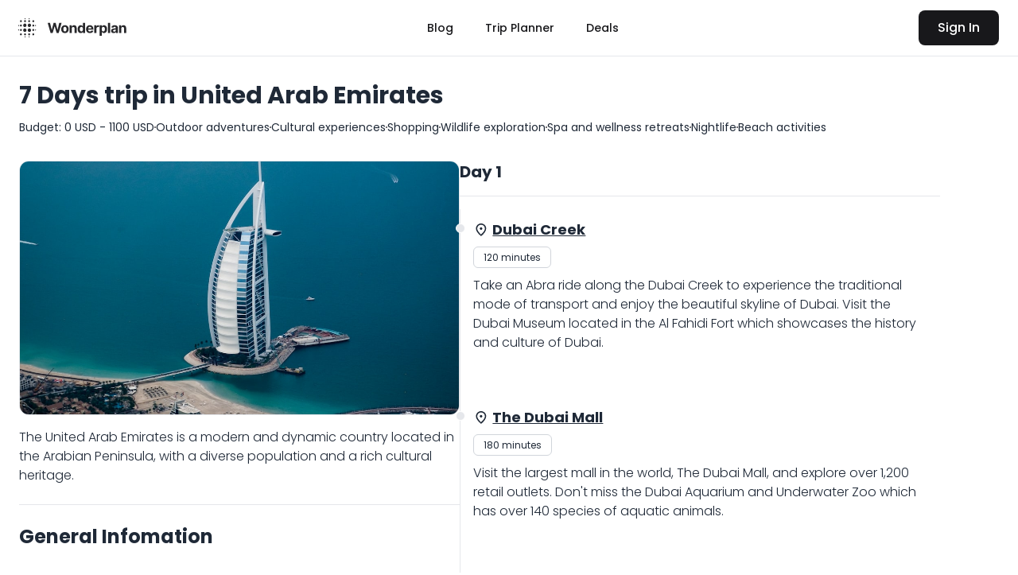

--- FILE ---
content_type: text/html
request_url: https://wonderplan.ai/v1/plan/v1-CSX5VKjji6T3xu6UiIHY-
body_size: 30161
content:
<!DOCTYPE html>
<html lang="en">

<head>
	<meta charset="utf-8" />
	<link rel="apple-touch-icon" sizes="114x114" href="../../apple-touch-icon.png" />
	<link rel="icon" type="image/png" sizes="32x32" href="../../favicon-32x32.png" />
	<link rel="icon" type="image/png" sizes="16x16" href="../../favicon-16x16.png" />
	<link rel="manifest" href="../../site.webmanifest" />
	<link rel="mask-icon" href="../../safari-pinned-tab.svg" color="#1f2937" />
	<meta name="msapplication-TileColor" content="#ffffff" />
	<meta name="theme-color" content="#ffffff" />
	<!-- <meta name="impact-site-verification" value="-592597699" /> -->
	<meta name='impact-site-verification' value='b01caaaf-4cfb-4182-b8db-cd711170377c'>
	<meta name="viewport" content="width=device-width, initial-scale=1" />

	<!-- Google Tag Manager -->
	<script>
		(function (w, d, s, l, i) {
			w[l] = w[l] || [];
			w[l].push({ 'gtm.start': new Date().getTime(), event: 'gtm.js' });
			var f = d.getElementsByTagName(s)[0],
				j = d.createElement(s),
				dl = l != 'dataLayer' ? '&l=' + l : '';
			j.async = true;
			j.src = 'https://www.googletagmanager.com/gtm.js?id=' + i + dl;
			f.parentNode.insertBefore(j, f);
		})(window, document, 'script', 'dataLayer', 'GTM-T23ZC9SC');
	</script>
	<!-- End Google Tag Manager -->

	<!-- Google tag (gtag.js) -->
	<link href="https://www.googletagmanager.com/gtag/js?id=G-H8E2Z4JKJP" rel="preload" as="script" />
	<link rel="dns-prefetch" href="https://www.googletagmanager.com/" />
	<script async src="https://www.googletagmanager.com/gtag/js?id=G-H8E2Z4JKJP"></script>
	<script>
		window.dataLayer = window.dataLayer || [];
		function gtag() {
			dataLayer.push(arguments);
		}
		gtag('js', new Date());

		gtag('config', 'G-H8E2Z4JKJP');
	</script>

	<!-- GetYourGuide Analytics -->
	<script async defer src="https://widget.getyourguide.com/dist/pa.umd.production.min.js"
		data-gyg-partner-id="UCLCDXG"></script>

	
		<link href="../../_app/immutable/assets/0.g_1pruip.css" rel="stylesheet">
		<link href="../../_app/immutable/assets/GlobalLoader.JTc_yaiU.css" rel="stylesheet">
		<link href="../../_app/immutable/assets/LinearLoader.QJkm8nMx.css" rel="stylesheet">
		<link href="../../_app/immutable/assets/20.C6JJcH3u.css" rel="stylesheet">
		<link href="../../_app/immutable/assets/Loader.Cq3oJOnb.css" rel="stylesheet"><title>Discover the highlights of United Arab Emirates in a 7-day trip | Wonderplan</title><!-- HEAD_svelte-o6o6s3_START --><meta name="description" content="Experience United Arab Emirates in just 7 days with our curated itinerary. From Outdoor adventures, Cultural experiences, Shopping, Wildlife exploration, Spa and wellness retreats, Nightlife, to Beach activities, we've got you covered. Choose from activities that fit any budget, with options ranging from 0 USD to 1100 USD, ensuring that your trip is both affordable and unforgettable. Join us on a 7 days journey that you'll remember for a lifetime!"><meta name="keywords" content="build ai trip planner, travel planner ai, trip planner ai, ai road trip planner, plan you journey, plan my trip, travel planning ai"><meta name="robots" content="index, follow, max-snippet:-1, max-image-preview:large, max-video-preview:-1"><!-- HEAD_svelte-o6o6s3_END --><!-- HEAD_svelte-1b86u3j_START --><meta name="twitter:card" content="summary_large_image"><meta name="twitter:title" content="Discover the highlights of United Arab Emirates in a 7-day trip | Wonderplan"><meta name="twitter:description" content="Experience United Arab Emirates in just 7 days with our curated itinerary. From Outdoor adventures, Cultural experiences, Shopping, Wildlife exploration, Spa and wellness retreats, Nightlife, to Beach activities, we've got you covered. Choose from activities that fit any budget, with options ranging from 0 USD to 1100 USD, ensuring that your trip is both affordable and unforgettable. Join us on a 7 days journey that you'll remember for a lifetime!"><meta name="twitter:url" content="https://wonderplan.ai/plan/v1-CSX5VKjji6T3xu6UiIHY-"><meta name="twitter:image" content="https://storage.googleapis.com/public-us.wonderplan.ai/countries/AE/regular"> <meta name="twitter:image:alt" content="https://storage.googleapis.com/public-us.wonderplan.ai/countries/AE/regular"><meta name="twitter:creator" content="@wonderplanai"> <meta name="twitter:site" content="@wonderplanai"><!-- HEAD_svelte-1b86u3j_END --><!-- HEAD_svelte-a6fchn_START --><meta property="og:site_name" content="Wonderplan"><meta property="og:locale" content="en_US"><meta property="og:url" content="https://wonderplan.ai"><meta property="og:type" content="article"><meta property="og:title" content="Discover the highlights of United Arab Emirates in a 7-day trip | Wonderplan"><meta property="og:description" content="Experience United Arab Emirates in just 7 days with our curated itinerary. From Outdoor adventures, Cultural experiences, Shopping, Wildlife exploration, Spa and wellness retreats, Nightlife, to Beach activities, we've got you covered. Choose from activities that fit any budget, with options ranging from 0 USD to 1100 USD, ensuring that your trip is both affordable and unforgettable. Join us on a 7 days journey that you'll remember for a lifetime!"><meta property="og:image" content="https://storage.googleapis.com/public-us.wonderplan.ai/countries/AE/regular"> <meta property="og:image:width" content="1200"> <meta property="og:image:height" content="627"> <meta property="og:image:alt" content="https://storage.googleapis.com/public-us.wonderplan.ai/countries/AE/regular"><meta property="og:image" content="https://storage.googleapis.com/public-us.wonderplan.ai/countries/AE/regular"> <meta property="og:image:width" content="400"> <meta property="og:image:height" content="400"> <meta property="og:image:alt" content="https://storage.googleapis.com/public-us.wonderplan.ai/countries/AE/regular"><meta property="article:publisher" content="Wonderplan"> <meta property="article:author" content="Wonderplan"> <meta property="article:published_time" content=""> <meta property="article:modified_time" content=""><!-- HEAD_svelte-a6fchn_END --><!-- HEAD_svelte-1iav221_START --><!-- HTML_TAG_START -->
		<script type="application/ld+json">
			{"@context":"https://schema.org","@graph":[{"@type":["Organization"],"name":"Wonderplan","url":"https://wonderplan.ai","logo":"https://wonderplan.ai/favicon-32x32.png"},{"@type":"WebSite","@id":"https://wonderplan.ai/plan/v1-CSX5VKjji6T3xu6UiIHY-#website","url":"https://wonderplan.ai","name":"Wonderplan - Best AI Trip Planner, Free AI Travel Planner","description":"Wonderplan - Trip Planner AI","inLanguage":"en"},{"@type":"ImageObject","@id":"https://wonderplan.ai/plan/v1-CSX5VKjji6T3xu6UiIHY-#primaryimage","inLanguage":"en","url":"https://storage.googleapis.com/public-us.wonderplan.ai/countries/AE/regular","contentUrl":"https://storage.googleapis.com/public-us.wonderplan.ai/countries/AE/regular","width":672,"height":448,"caption":"Home page"},{"@type":"WebPage","@id":"https://wonderplan.ai/plan/v1-CSX5VKjji6T3xu6UiIHY-#webpage","url":"https://wonderplan.ai/plan/v1-CSX5VKjji6T3xu6UiIHY-","name":"Discover the highlights of United Arab Emirates in a 7-day trip | Wonderplan","isPartOf":{"@id":"https://wonderplan.ai/#website"},"primaryImageOfPage":{"@id":"https://wonderplan.ai/plan/v1-CSX5VKjji6T3xu6UiIHY-#primaryimage"},"datePublished":"","dateModified":"","author":{"@type":"Person","name":"Wonderplan","url":"https://wonderplan.ai"},"description":"Experience United Arab Emirates in just 7 days with our curated itinerary. From Outdoor adventures, Cultural experiences, Shopping, Wildlife exploration, Spa and wellness retreats, Nightlife, to Beach activities, we've got you covered. Choose from activities that fit any budget, with options ranging from 0 USD to 1100 USD, ensuring that your trip is both affordable and unforgettable. Join us on a 7 days journey that you'll remember for a lifetime!","breadcrumb":{"@id":"https://wonderplan.ai/plan/v1-CSX5VKjji6T3xu6UiIHY-#breadcrumb"},"inLanguage":"en","potentialAction":[{"@type":"ReadAction","target":["https://wonderplan.ai/plan/v1-CSX5VKjji6T3xu6UiIHY-"]}]},{"@type":"BreadcrumbList","@id":"https://wonderplan.ai/plan/v1-CSX5VKjji6T3xu6UiIHY-#breadcrumb","itemListElement":[{"@type":"ListItem","position":1,"item":{"@type":"WebPage","@id":"https://wonderplan.ai/","url":"https://wonderplan.ai/","name":"Home"}},{"@type":"ListItem","position":2,"item":{"@type":"WebPage","@id":"https://wonderplan.ai/plan","url":"https://wonderplan.ai/plan","name":"Plan"}},{"@type":"ListItem","position":3,"item":{"@type":"WebPage","@id":"https://wonderplan.ai/plan/v1-CSX5VKjji6T3xu6UiIHY-","url":"https://wonderplan.ai/plan/v1-CSX5VKjji6T3xu6UiIHY-","name":"Plan Detail"}}]},{"@type":"Article","@id":"https://wonderplan.ai/plan/v1-CSX5VKjji6T3xu6UiIHY-#article","isPartOf":{"@id":"https://wonderplan.ai/plan/v1-CSX5VKjji6T3xu6UiIHY-#webpage"},"author":{"@type":"Person","name":"Wonderplan","url":"https://wonderplan.ai"},"headline":"Discover the highlights of United Arab Emirates in a 7-day trip | Wonderplan","datePublished":"","dateModified":"","mainEntityOfPage":{"@id":"https://wonderplan.ai/plan/v1-CSX5VKjji6T3xu6UiIHY-#webpage"},"publisher":{"@id":"https://wonderplan.ai/#/schema/person/ca73a50f3d94cb7f7be87043682e901b"},"image":{"@id":"https://wonderplan.ai/plan/v1-CSX5VKjji6T3xu6UiIHY-#primaryimage"},"articleSection":["blog"],"inLanguage":"en"}]}
		</script>
	<!-- HTML_TAG_END --><!-- HEAD_svelte-1iav221_END -->
</head>

<body data-sveltekit-preload-data="hover">
	<!-- Google Tag Manager (noscript) -->
	<noscript><iframe src="https://www.googletagmanager.com/ns.html?id=GTM-T23ZC9SC" height="0" width="0"
			style="display: none; visibility: hidden"></iframe></noscript>
	<!-- End Google Tag Manager (noscript) -->

	<div style="display: contents">       <div class="flex flex-col min-h-screen"><header class="relative flex flex-wrap sm:justify-start sm:flex-nowrap z-60 py-2 w-full border-b border-b-gray-200 bg-white mb-[-1px] "><nav class="container w-full max-w-full sm:flex sm:items-center sm:justify-between " aria-label="Global"><div class="flex items-center justify-between"><a class="flex-none text-xl font-semibold -ms-2" href="/" aria-label="Wonderplan Logo"><svg class="w-36 sm:w-36" width="213" height="54" viewBox="0 0 213 54" fill="none" xmlns="http://www.w3.org/2000/svg"><rect width="54" height="54" rx="8" fill="white"></rect><path d="M28.2312 29.9231C29.2547 28.1883 30.8611 27.6794 32.4355 28.5434C33.7576 29.2689 34.3671 31.1121 33.7928 32.6481C33.1933 34.2516 31.4259 35.0634 29.9062 34.4693C28.4395 33.8959 27.3318 31.7486 28.2312 29.9231Z" fill="#27272a"></path><path d="M19.8155 23.8653C19.1668 22.5333 19.2857 21.2963 20.1208 20.2147C20.8659 19.2497 21.8903 18.832 23.0645 19.1021C24.3965 19.4085 25.1822 20.3417 25.4876 21.7457C25.7799 23.0896 24.9987 24.6712 23.7674 25.2505C22.2539 25.9627 20.7816 25.4639 19.8155 23.8653Z" fill="#27272a"></path><path d="M19.5881 30.257C20.4007 28.4621 21.9917 27.7127 23.5354 28.3433C25.0303 28.9539 25.8634 30.6585 25.4418 32.244C24.9846 33.9632 23.3129 34.982 21.6487 34.5555C20.158 34.1734 19.1656 32.3612 19.5083 30.6473C19.53 30.5387 19.5488 30.4293 19.5881 30.257Z" fill="#27272a"></path><path d="M27.8896 22.3096C28.0476 19.8766 29.9421 18.7107 31.6846 19.1223C33.0795 19.4517 34.0468 20.8209 34.0264 22.362C34.006 23.9024 32.9498 25.2078 31.4801 25.5088C30.138 25.7837 28.7278 24.9751 28.1856 23.5833C28.0375 23.2034 27.984 22.7813 27.8896 22.3096Z" fill="#27272a"></path><path d="M16.0294 24.4167C14.6995 24.8284 13.7636 24.3222 13.4956 23.1087C13.2835 22.1482 13.9708 21.0994 14.9445 20.8979C15.7409 20.7331 16.4826 21.166 16.8359 22.002C17.1925 22.8459 16.9204 23.7031 16.0294 24.4167Z" fill="#27272a"></path><path d="M39.8154 22.0142C40.1274 23.1845 39.7527 24.1298 38.8833 24.4838C37.9881 24.8482 37.0415 24.4582 36.6434 23.5609C36.2442 22.6612 36.5539 21.6038 37.3599 21.1138C38.2507 20.5723 39.1366 20.8774 39.8154 22.0142Z" fill="#27272a"></path><path d="M37.3623 12.9652C38.5562 12.4806 39.5377 12.909 39.8884 14.0103C40.2177 15.0442 39.6849 16.0571 38.6321 16.3982C37.9102 16.6321 37.0243 16.2147 36.6574 15.4678C36.2206 14.5786 36.4374 13.7574 37.3623 12.9652Z" fill="#27272a"></path><path d="M14.017 29.5749C14.7574 28.986 15.4789 28.8755 16.2246 29.4075C16.8598 29.8607 17.0729 30.5362 16.9325 31.2971C16.7775 32.1379 16.2655 32.6797 15.4561 32.8015C14.7187 32.9125 14.1259 32.5863 13.7396 31.9173C13.2695 31.1032 13.3956 30.3257 14.017 29.5749Z" fill="#27272a"></path><path d="M39.4923 29.6602C40.0391 30.4202 40.1613 31.1539 39.694 31.9513C39.3047 32.6156 38.7124 32.8834 38.0341 32.8169C37.266 32.7417 36.7652 32.2279 36.5324 31.4329C36.3214 30.7123 36.5822 29.8985 37.1725 29.4393C37.8707 28.8962 38.6067 28.9503 39.4923 29.6602Z" fill="#27272a"></path><path d="M39.5501 40.3047C38.7408 41.0812 37.8442 41.182 37.1855 40.619C36.4054 39.9522 36.2445 39.0086 36.755 38.0938C37.1817 37.3291 38.0617 37.0168 38.8642 37.3384C39.9378 37.7687 40.3652 39.3805 39.5501 40.3047Z" fill="#27272a"></path><path d="M16.1872 40.664C14.9491 41.2219 13.9332 40.8269 13.5747 39.7048C13.2126 38.5713 13.7763 37.5507 14.9287 37.2533C15.641 37.0695 16.3803 37.4445 16.7606 38.1827C17.1915 39.0192 17.01 39.8716 16.1872 40.664Z" fill="#27272a"></path><path d="M22.7503 40.9518C21.7236 40.6841 21.1445 40.0149 21.1226 39.145C21.1012 38.2905 21.6882 37.5068 22.523 37.2755C23.2807 37.0656 24.0879 37.4722 24.4772 38.26C25.0992 39.5186 24.2813 40.8458 22.7503 40.9518Z" fill="#27272a"></path><path d="M28.9395 39.8521C28.645 38.7085 28.9325 37.8559 29.7088 37.4331C30.4618 37.023 31.38 37.221 31.8905 37.9036C32.5543 38.791 32.411 39.9518 31.5556 40.6178C30.7032 41.2813 29.6687 40.9999 28.9395 39.8521Z" fill="#27272a"></path><path d="M16.8066 15.4056C16.0342 16.5504 14.9963 16.8004 14.1835 16.092C13.4784 15.4774 13.26 14.4581 13.6724 13.7066C14.1466 12.8425 15.0574 12.49 15.8805 12.8519C16.7743 13.245 17.137 14.194 16.8066 15.4056Z" fill="#27272a"></path><path d="M31.1509 16.3375C30.1057 16.6049 29.3401 16.2528 28.9442 15.3706C28.6171 14.6415 28.8137 13.662 29.3853 13.173C30.0608 12.595 30.9343 12.5787 31.625 13.1074C32.5076 13.7831 32.6434 15.6427 31.1509 16.3375Z" fill="#27272a"></path><path d="M23.8285 16.185C23.0526 16.6454 22.3419 16.5649 21.753 15.9944C21.2562 15.5132 21.0142 14.8894 21.2336 14.1138C21.4644 13.2977 21.944 12.8264 22.7131 12.7322C23.4849 12.6377 24.0886 12.9794 24.4473 13.7263C24.8018 14.4644 24.7343 15.1759 24.2282 15.8185C24.1291 15.9443 23.9979 16.0411 23.8285 16.185Z" fill="#27272a"></path><path d="M42.9881 23.5403C42.3175 23.9201 41.8713 23.6808 41.6163 23.0486C41.4264 22.5777 41.6094 22.161 42.0129 21.9107C42.501 21.6079 42.9358 21.7817 43.2333 22.2452C43.526 22.7013 43.4171 23.1424 42.9881 23.5403Z" fill="#27272a"></path><path d="M11.6593 22.0783C12.0706 22.6445 11.9888 23.1205 11.5301 23.4958C11.1341 23.8197 10.7168 23.8072 10.3523 23.3946C10.0224 23.0211 9.97528 22.6123 10.2631 22.1983C10.6503 21.6413 11.1196 21.6697 11.6593 22.0783Z" fill="#27272a"></path><path d="M42.5674 29.9785C43.1111 30.1262 43.3957 30.4603 43.3798 30.9956C43.3672 31.4167 43.1234 31.7223 42.7484 31.8505C42.3324 31.9928 41.9841 31.8181 41.7189 31.4709C41.265 30.8766 41.6183 30.2091 42.5674 29.9785Z" fill="#27272a"></path><path d="M29.6045 43.587C29.6913 43.1766 29.8839 42.9228 30.1888 42.7881C30.6684 42.5762 31.0769 42.7343 31.3253 43.1896C31.574 43.6456 31.5194 44.1165 31.0879 44.4412C30.6708 44.7551 30.2536 44.688 29.8876 44.3195C29.7127 44.1435 29.6315 43.9067 29.6045 43.587Z" fill="#27272a"></path><path d="M11.7811 30.5068C12.047 31.177 11.8043 31.6121 11.2944 31.8322C10.8458 32.0258 10.4159 31.8683 10.1727 31.3853C9.94517 30.9333 10.0572 30.5008 10.418 30.2014C10.9207 29.784 11.3786 29.9252 11.7811 30.5068Z" fill="#27272a"></path><path d="M22.2796 42.9407C22.8455 42.5325 23.313 42.6122 23.6703 43.1407C23.9241 43.5161 23.895 43.9238 23.5905 44.2732C23.2449 44.6697 22.8248 44.7502 22.409 44.4469C21.8669 44.0515 21.9688 43.5226 22.2796 42.9407Z" fill="#27272a"></path><path d="M23.8028 10.2146C23.5753 10.8057 23.2005 11.0543 22.6715 10.948C22.31 10.8754 22.0733 10.6254 22.0365 10.2089C21.9861 9.64038 22.1636 9.16881 22.7206 9.08712C23.4186 8.98476 23.7713 9.41701 23.8028 10.2146Z" fill="#27272a"></path><path d="M31.2784 10.5692C30.8101 11.128 30.3308 11.1324 29.8967 10.671C29.5491 10.3016 29.4786 9.8418 29.8664 9.42329C30.2437 9.01606 30.6771 8.92525 31.1086 9.30829C31.4752 9.6337 31.4875 10.0655 31.2784 10.5692Z" fill="#27272a"></path><path d="M70.3923 36.5L64.9818 17.5909H69.349L72.4789 30.7294H72.6359L76.089 17.5909H79.8284L83.2723 30.7571H83.4384L86.5684 17.5909H90.9356L85.5251 36.5H81.6288L78.0279 24.1371H77.8802L74.2886 36.5H70.3923ZM97.1057 36.777C95.6715 36.777 94.4312 36.4723 93.3848 35.8629C92.3446 35.2474 91.5413 34.3918 90.975 33.2962C90.4087 32.1944 90.1256 30.9171 90.1256 29.4645C90.1256 27.9995 90.4087 26.7192 90.975 25.6236C91.5413 24.5218 92.3446 23.6662 93.3848 23.0568C94.4312 22.4413 95.6715 22.1335 97.1057 22.1335C98.5399 22.1335 99.7771 22.4413 100.817 23.0568C101.864 23.6662 102.67 24.5218 103.236 25.6236C103.803 26.7192 104.086 27.9995 104.086 29.4645C104.086 30.9171 103.803 32.1944 103.236 33.2962C102.67 34.3918 101.864 35.2474 100.817 35.8629C99.7771 36.4723 98.5399 36.777 97.1057 36.777ZM97.1242 33.7301C97.7766 33.7301 98.3214 33.5455 98.7584 33.1761C99.1954 32.8007 99.5247 32.2898 99.7463 31.6435C99.9741 30.9972 100.088 30.2616 100.088 29.4368C100.088 28.612 99.9741 27.8764 99.7463 27.2301C99.5247 26.5838 99.1954 26.0729 98.7584 25.6974C98.3214 25.322 97.7766 25.1342 97.1242 25.1342C96.4656 25.1342 95.9116 25.322 95.4622 25.6974C95.0191 26.0729 94.6836 26.5838 94.4559 27.2301C94.2343 27.8764 94.1235 28.612 94.1235 29.4368C94.1235 30.2616 94.2343 30.9972 94.4559 31.6435C94.6836 32.2898 95.0191 32.8007 95.4622 33.1761C95.9116 33.5455 96.4656 33.7301 97.1242 33.7301ZM109.797 28.3011V36.5H105.863V22.3182H109.612V24.8203H109.778C110.092 23.9955 110.618 23.343 111.357 22.8629C112.096 22.3767 112.991 22.1335 114.044 22.1335C115.029 22.1335 115.887 22.349 116.62 22.7798C117.352 23.2107 117.922 23.8262 118.328 24.6264C118.734 25.4205 118.937 26.3684 118.937 27.4702V36.5H115.004V28.1719C115.01 27.304 114.789 26.6269 114.339 26.1406C113.89 25.6482 113.271 25.402 112.483 25.402C111.954 25.402 111.486 25.5159 111.08 25.7436C110.68 25.9714 110.366 26.3037 110.138 26.7408C109.917 27.1716 109.803 27.6918 109.797 28.3011ZM126.483 36.7308C125.406 36.7308 124.43 36.4538 123.556 35.8999C122.688 35.3397 121.999 34.518 121.488 33.4347C120.983 32.3452 120.731 31.0095 120.731 29.4276C120.731 27.8026 120.993 26.4515 121.516 25.3743C122.039 24.291 122.734 23.4815 123.602 22.946C124.476 22.4044 125.434 22.1335 126.474 22.1335C127.268 22.1335 127.93 22.2689 128.459 22.5398C128.994 22.8045 129.425 23.1368 129.752 23.5369C130.084 23.9309 130.336 24.3187 130.509 24.7003H130.629V17.5909H134.553V36.5H130.675V34.2287H130.509C130.324 34.6226 130.062 35.0135 129.724 35.4013C129.391 35.7829 128.957 36.0999 128.422 36.3523C127.893 36.6046 127.246 36.7308 126.483 36.7308ZM127.729 33.6009C128.363 33.6009 128.899 33.4285 129.336 33.0838C129.779 32.733 130.118 32.2436 130.352 31.6158C130.592 30.9879 130.712 30.2524 130.712 29.4091C130.712 28.5658 130.595 27.8333 130.361 27.2116C130.127 26.59 129.788 26.1098 129.345 25.7713C128.902 25.4328 128.363 25.2635 127.729 25.2635C127.083 25.2635 126.538 25.4389 126.095 25.7898C125.652 26.1406 125.317 26.6269 125.089 27.2486C124.861 27.8703 124.747 28.5904 124.747 29.4091C124.747 30.2339 124.861 30.9633 125.089 31.5973C125.323 32.2251 125.658 32.7176 126.095 33.0746C126.538 33.4254 127.083 33.6009 127.729 33.6009ZM143.47 36.777C142.011 36.777 140.755 36.4815 139.702 35.8906C138.656 35.2936 137.85 34.4503 137.283 33.3608C136.717 32.2652 136.434 30.9695 136.434 29.4737C136.434 28.0149 136.717 26.7346 137.283 25.6328C137.85 24.531 138.647 23.6723 139.675 23.0568C140.709 22.4413 141.921 22.1335 143.313 22.1335C144.248 22.1335 145.119 22.2843 145.926 22.5859C146.738 22.8814 147.446 23.3277 148.049 23.9247C148.658 24.5218 149.132 25.2727 149.471 26.1776C149.81 27.0762 149.979 28.1288 149.979 29.3352V30.4155H138.004V27.978H146.276C146.276 27.4117 146.153 26.91 145.907 26.473C145.661 26.036 145.319 25.6944 144.882 25.4482C144.451 25.1958 143.95 25.0696 143.377 25.0696C142.78 25.0696 142.251 25.2081 141.789 25.4851C141.334 25.7559 140.977 26.1222 140.718 26.5838C140.46 27.0393 140.327 27.5471 140.321 28.1072V30.4247C140.321 31.1264 140.45 31.7327 140.709 32.2436C140.974 32.7545 141.346 33.1484 141.826 33.4254C142.306 33.7024 142.876 33.8409 143.534 33.8409C143.971 33.8409 144.371 33.7794 144.734 33.6562C145.098 33.5331 145.408 33.3485 145.667 33.1023C145.926 32.8561 146.122 32.5545 146.258 32.1974L149.896 32.4375C149.711 33.3116 149.332 34.0748 148.76 34.7273C148.194 35.3736 147.461 35.8783 146.563 36.2415C145.67 36.5985 144.639 36.777 143.47 36.777ZM151.766 36.5V22.3182H155.579V24.7926H155.726C155.985 23.9124 156.419 23.2476 157.028 22.7983C157.638 22.3428 158.339 22.1151 159.133 22.1151C159.33 22.1151 159.543 22.1274 159.771 22.152C159.998 22.1766 160.198 22.2105 160.371 22.2536V25.7436C160.186 25.6882 159.931 25.639 159.604 25.5959C159.278 25.5528 158.98 25.5312 158.709 25.5312C158.13 25.5312 157.613 25.6574 157.158 25.9098C156.708 26.156 156.351 26.5007 156.087 26.9439C155.828 27.3871 155.699 27.898 155.699 28.4766V36.5H151.766ZM161.624 41.8182V22.3182H165.502V24.7003H165.677C165.85 24.3187 166.099 23.9309 166.425 23.5369C166.758 23.1368 167.189 22.8045 167.718 22.5398C168.253 22.2689 168.918 22.1335 169.712 22.1335C170.746 22.1335 171.7 22.4044 172.574 22.946C173.449 23.4815 174.147 24.291 174.67 25.3743C175.194 26.4515 175.455 27.8026 175.455 29.4276C175.455 31.0095 175.2 32.3452 174.689 33.4347C174.184 34.518 173.495 35.3397 172.621 35.8999C171.753 36.4538 170.78 36.7308 169.703 36.7308C168.94 36.7308 168.29 36.6046 167.755 36.3523C167.226 36.0999 166.792 35.7829 166.453 35.4013C166.115 35.0135 165.856 34.6226 165.677 34.2287H165.557V41.8182H161.624ZM165.474 29.4091C165.474 30.2524 165.591 30.9879 165.825 31.6158C166.059 32.2436 166.398 32.733 166.841 33.0838C167.284 33.4285 167.823 33.6009 168.457 33.6009C169.097 33.6009 169.638 33.4254 170.082 33.0746C170.525 32.7176 170.86 32.2251 171.088 31.5973C171.322 30.9633 171.439 30.2339 171.439 29.4091C171.439 28.5904 171.325 27.8703 171.097 27.2486C170.869 26.6269 170.534 26.1406 170.091 25.7898C169.648 25.4389 169.103 25.2635 168.457 25.2635C167.816 25.2635 167.275 25.4328 166.832 25.7713C166.395 26.1098 166.059 26.59 165.825 27.2116C165.591 27.8333 165.474 28.5658 165.474 29.4091ZM181.231 17.5909V36.5H177.297V17.5909H181.231ZM187.645 36.7678C186.741 36.7678 185.934 36.6108 185.226 36.2969C184.518 35.9768 183.958 35.5059 183.546 34.8842C183.14 34.2564 182.937 33.4747 182.937 32.5391C182.937 31.7512 183.081 31.0895 183.371 30.554C183.66 30.0185 184.054 29.5876 184.552 29.2614C185.051 28.9351 185.617 28.6889 186.251 28.5227C186.891 28.3565 187.562 28.2396 188.264 28.1719C189.089 28.0857 189.754 28.0057 190.258 27.9318C190.763 27.8518 191.129 27.7348 191.357 27.581C191.585 27.4271 191.699 27.1993 191.699 26.8977V26.8423C191.699 26.2576 191.514 25.8052 191.145 25.4851C190.781 25.165 190.264 25.005 189.594 25.005C188.886 25.005 188.322 25.1619 187.904 25.4759C187.485 25.7836 187.208 26.1714 187.073 26.6392L183.435 26.3438C183.62 25.482 183.983 24.7372 184.525 24.1094C185.066 23.4754 185.765 22.9891 186.621 22.6506C187.482 22.3059 188.479 22.1335 189.612 22.1335C190.4 22.1335 191.154 22.2259 191.874 22.4105C192.6 22.5952 193.244 22.8814 193.804 23.2692C194.37 23.657 194.816 24.1555 195.143 24.7649C195.469 25.3681 195.632 26.0914 195.632 26.9347V36.5H191.902V34.5334H191.791C191.563 34.9766 191.259 35.3674 190.877 35.706C190.495 36.0384 190.037 36.3 189.501 36.4908C188.966 36.6754 188.347 36.7678 187.645 36.7678ZM188.772 34.0533C189.35 34.0533 189.861 33.9394 190.304 33.7116C190.748 33.4777 191.095 33.1638 191.348 32.7699C191.6 32.3759 191.726 31.9297 191.726 31.4311V29.9261C191.603 30.0062 191.434 30.08 191.219 30.1477C191.009 30.2093 190.772 30.2678 190.508 30.3232C190.243 30.3724 189.978 30.4186 189.714 30.4616C189.449 30.4986 189.209 30.5324 188.993 30.5632C188.532 30.6309 188.129 30.7386 187.784 30.8864C187.439 31.0341 187.171 31.2341 186.981 31.4865C186.79 31.7327 186.694 32.0405 186.694 32.4098C186.694 32.9453 186.888 33.3546 187.276 33.6378C187.67 33.9148 188.169 34.0533 188.772 34.0533ZM201.837 28.3011V36.5H197.903V22.3182H201.652V24.8203H201.818C202.132 23.9955 202.658 23.343 203.397 22.8629C204.136 22.3767 205.031 22.1335 206.084 22.1335C207.069 22.1335 207.927 22.349 208.66 22.7798C209.392 23.2107 209.962 23.8262 210.368 24.6264C210.774 25.4205 210.977 26.3684 210.977 27.4702V36.5H207.044V28.1719C207.05 27.304 206.829 26.6269 206.379 26.1406C205.93 25.6482 205.311 25.402 204.523 25.402C203.994 25.402 203.526 25.5159 203.12 25.7436C202.72 25.9714 202.406 26.3037 202.178 26.7408C201.957 27.1716 201.843 27.6918 201.837 28.3011Z" fill="#27272a"></path></svg></a> <div class="sm:hidden" data-svelte-h="svelte-1oz9xkd"><button type="button" class="hover:scale-110 transition-all duration-300" data-hs-overlay="#hs-overlay-basic" data-hs-overlay-backdrop="hs-overlay-basic-container" aria-controls="hs-overlay-basic" aria-label="Toggle navigation"><svg width="20" height="20" viewBox="0 0 24 24" fill="none" xmlns="http://www.w3.org/2000/svg" class="w-6 h-6"><path fill-rule="evenodd" clip-rule="evenodd" d="M3.5 5C3.23478 5 2.98043 5.10536 2.79289 5.29289C2.60536 5.48043 2.5 5.73478 2.5 6C2.5 6.26522 2.60536 6.51957 2.79289 6.70711C2.98043 6.89464 3.23478 7 3.5 7H20.5C20.7652 7 21.0196 6.89464 21.2071 6.70711C21.3946 6.51957 21.5 6.26522 21.5 6C21.5 5.73478 21.3946 5.48043 21.2071 5.29289C21.0196 5.10536 20.7652 5 20.5 5H3.5ZM2.5 12C2.5 11.7348 2.60536 11.4804 2.79289 11.2929C2.98043 11.1054 3.23478 11 3.5 11H20.5C20.7652 11 21.0196 11.1054 21.2071 11.2929C21.3946 11.4804 21.5 11.7348 21.5 12C21.5 12.2652 21.3946 12.5196 21.2071 12.7071C21.0196 12.8946 20.7652 13 20.5 13H3.5C3.23478 13 2.98043 12.8946 2.79289 12.7071C2.60536 12.5196 2.5 12.2652 2.5 12ZM2.5 18.001C2.5 17.7358 2.60536 17.4814 2.79289 17.2939C2.98043 17.1064 3.23478 17.001 3.5 17.001H20.5C20.7652 17.001 21.0196 17.1064 21.2071 17.2939C21.3946 17.4814 21.5 17.7358 21.5 18.001C21.5 18.2662 21.3946 18.5206 21.2071 18.7081C21.0196 18.8956 20.7652 19.001 20.5 19.001H3.5C3.23478 19.001 2.98043 18.8956 2.79289 18.7081C2.60536 18.5206 2.5 18.2662 2.5 18.001Z" fill="#1f2937"></path></svg></button></div></div> <div class="hidden sm:flex justify-end sm:flex-row sm:items-center mt-0 text-zinc-900 w-full"><div class="flex-1 flex justify-center"><a class="nav-button svelte-935f3i" href="/blog" aria-current="page">Blog</a> <a class="nav-button svelte-935f3i" href="/v2/trip-planner" aria-current="page">Trip Planner</a>  <a class="nav-button hidden md:block svelte-935f3i" href="/deals" aria-current="page">Deals</a> </div> <div><button class="rounded-lg px-6 py-[0.6rem] bg-zinc-900 text-white hover:opacity-90 transition-all duration-300 font-medium">Sign In</button></div></div> <div id="hs-overlay-basic" class="hs-overlay hs-overlay-open:translate-x-0 -translate-x-full transition-all duration-300 transform hidden fixed top-0 left-0 bottom-0 z-[60] w-64 bg-white border-r border-gray-200 pt-7 pb-10 overflow-y-auto scrollbar-y "><div class="flex justify-end items-center px-4" data-svelte-h="svelte-1aunt4c"><button type="button" class="w-8 h-8 inline-flex justify-center items-center gap-2 rounded-md text-gray-600 bg-gray-100 hover:bg-gray-200 transition-all duration-300" data-hs-overlay="#hs-overlay-basic" aria-controls="hs-overlay-basic" aria-label="Toggle navigation"><span class="sr-only">Close</span> <svg width="20" height="20" viewBox="0 0 24 24" fill="none" xmlns="http://www.w3.org/2000/svg" class="w-4 h-4"><path d="M18.3002 5.71022C18.2077 5.61752 18.0978 5.54397 17.9768 5.49379C17.8559 5.44361 17.7262 5.41778 17.5952 5.41778C17.4643 5.41778 17.3346 5.44361 17.2136 5.49379C17.0926 5.54397 16.9827 5.61752 16.8902 5.71022L12.0002 10.5902L7.11022 5.70022C7.01764 5.60764 6.90773 5.5342 6.78677 5.4841C6.6658 5.43399 6.53615 5.4082 6.40522 5.4082C6.27429 5.4082 6.14464 5.43399 6.02368 5.4841C5.90272 5.5342 5.79281 5.60764 5.70022 5.70022C5.60764 5.79281 5.5342 5.90272 5.4841 6.02368C5.43399 6.14464 5.4082 6.27429 5.4082 6.40522C5.4082 6.53615 5.43399 6.6658 5.4841 6.78677C5.5342 6.90773 5.60764 7.01764 5.70022 7.11022L10.5902 12.0002L5.70022 16.8902C5.60764 16.9828 5.5342 17.0927 5.4841 17.2137C5.43399 17.3346 5.4082 17.4643 5.4082 17.5952C5.4082 17.7262 5.43399 17.8558 5.4841 17.9768C5.5342 18.0977 5.60764 18.2076 5.70022 18.3002C5.79281 18.3928 5.90272 18.4662 6.02368 18.5163C6.14464 18.5665 6.27429 18.5922 6.40522 18.5922C6.53615 18.5922 6.6658 18.5665 6.78677 18.5163C6.90773 18.4662 7.01764 18.3928 7.11022 18.3002L12.0002 13.4102L16.8902 18.3002C16.9828 18.3928 17.0927 18.4662 17.2137 18.5163C17.3346 18.5665 17.4643 18.5922 17.5952 18.5922C17.7262 18.5922 17.8558 18.5665 17.9768 18.5163C18.0977 18.4662 18.2076 18.3928 18.3002 18.3002C18.3928 18.2076 18.4662 18.0977 18.5163 17.9768C18.5665 17.8558 18.5922 17.7262 18.5922 17.5952C18.5922 17.4643 18.5665 17.3346 18.5163 17.2137C18.4662 17.0927 18.3928 16.9828 18.3002 16.8902L13.4102 12.0002L18.3002 7.11022C18.6802 6.73022 18.6802 6.09022 18.3002 5.71022Z" fill="#1f2937"></path></svg></button></div> <nav class="py-6 px-2 w-full flex flex-col flex-wrap"><ul class="space-y-1.5"> <li><a class="flex items-center gap-x-3 py-2 px-2.5 text-sm text-zin-900 rounded-md hover:bg-gray-100 justify-between w-full" href="/v2/trip-planner" target="_self">Trip Planner <svg width="20" height="20" viewBox="0 0 24 24" fill="none" xmlns="http://www.w3.org/2000/svg" class="right-arrow-icon svelte-169u9hr"><path d="M9.31002 6.70978C9.21732 6.80229 9.14377 6.91218 9.09359 7.03315C9.04341 7.15413 9.01758 7.28381 9.01758 7.41478C9.01758 7.54575 9.04341 7.67543 9.09359 7.7964C9.14377 7.91738 9.21732 8.02726 9.31002 8.11978L13.19 11.9998L9.31002 15.8798C9.12304 16.0668 9.018 16.3204 9.018 16.5848C9.018 16.8492 9.12304 17.1028 9.31002 17.2898C9.497 17.4768 9.7506 17.5818 10.015 17.5818C10.2794 17.5818 10.533 17.4768 10.72 17.2898L15.31 12.6998C15.4027 12.6073 15.4763 12.4974 15.5265 12.3764C15.5766 12.2554 15.6025 12.1257 15.6025 11.9948C15.6025 11.8638 15.5766 11.7341 15.5265 11.6132C15.4763 11.4922 15.4027 11.3823 15.31 11.2898L10.72 6.69978C10.34 6.31978 9.70002 6.31978 9.31002 6.70978Z" fill="#1f2937" class="svelte-169u9hr"></path></svg></a></li> <li><a class="flex items-center gap-x-3 py-2 px-2.5 text-sm text-zin-900 rounded-md hover:bg-gray-100 justify-between w-full" href="/blog" target="_self">Blog <svg width="20" height="20" viewBox="0 0 24 24" fill="none" xmlns="http://www.w3.org/2000/svg" class="right-arrow-icon svelte-169u9hr"><path d="M9.31002 6.70978C9.21732 6.80229 9.14377 6.91218 9.09359 7.03315C9.04341 7.15413 9.01758 7.28381 9.01758 7.41478C9.01758 7.54575 9.04341 7.67543 9.09359 7.7964C9.14377 7.91738 9.21732 8.02726 9.31002 8.11978L13.19 11.9998L9.31002 15.8798C9.12304 16.0668 9.018 16.3204 9.018 16.5848C9.018 16.8492 9.12304 17.1028 9.31002 17.2898C9.497 17.4768 9.7506 17.5818 10.015 17.5818C10.2794 17.5818 10.533 17.4768 10.72 17.2898L15.31 12.6998C15.4027 12.6073 15.4763 12.4974 15.5265 12.3764C15.5766 12.2554 15.6025 12.1257 15.6025 11.9948C15.6025 11.8638 15.5766 11.7341 15.5265 11.6132C15.4763 11.4922 15.4027 11.3823 15.31 11.2898L10.72 6.69978C10.34 6.31978 9.70002 6.31978 9.31002 6.70978Z" fill="#1f2937" class="svelte-169u9hr"></path></svg></a></li>  <li><a class="flex items-center gap-x-3 py-2 px-2.5 text-sm text-zin-900 rounded-md hover:bg-gray-100 justify-between w-full" href="/deals">Deals <svg width="20" height="20" viewBox="0 0 24 24" fill="none" xmlns="http://www.w3.org/2000/svg" class="right-arrow-icon svelte-169u9hr"><path d="M9.31002 6.70978C9.21732 6.80229 9.14377 6.91218 9.09359 7.03315C9.04341 7.15413 9.01758 7.28381 9.01758 7.41478C9.01758 7.54575 9.04341 7.67543 9.09359 7.7964C9.14377 7.91738 9.21732 8.02726 9.31002 8.11978L13.19 11.9998L9.31002 15.8798C9.12304 16.0668 9.018 16.3204 9.018 16.5848C9.018 16.8492 9.12304 17.1028 9.31002 17.2898C9.497 17.4768 9.7506 17.5818 10.015 17.5818C10.2794 17.5818 10.533 17.4768 10.72 17.2898L15.31 12.6998C15.4027 12.6073 15.4763 12.4974 15.5265 12.3764C15.5766 12.2554 15.6025 12.1257 15.6025 11.9948C15.6025 11.8638 15.5766 11.7341 15.5265 11.6132C15.4763 11.4922 15.4027 11.3823 15.31 11.2898L10.72 6.69978C10.34 6.31978 9.70002 6.31978 9.31002 6.70978Z" fill="#1f2937" class="svelte-169u9hr"></path></svg></a></li>  <li><button class="flex items-center gap-x-3 py-2 px-2.5 text-sm text-zin-900 rounded-md hover:bg-gray-100 justify-between w-full">Sign In <svg width="20" height="20" viewBox="0 0 24 24" fill="none" xmlns="http://www.w3.org/2000/svg" class="right-arrow-icon svelte-169u9hr"><path d="M9.31002 6.70978C9.21732 6.80229 9.14377 6.91218 9.09359 7.03315C9.04341 7.15413 9.01758 7.28381 9.01758 7.41478C9.01758 7.54575 9.04341 7.67543 9.09359 7.7964C9.14377 7.91738 9.21732 8.02726 9.31002 8.11978L13.19 11.9998L9.31002 15.8798C9.12304 16.0668 9.018 16.3204 9.018 16.5848C9.018 16.8492 9.12304 17.1028 9.31002 17.2898C9.497 17.4768 9.7506 17.5818 10.015 17.5818C10.2794 17.5818 10.533 17.4768 10.72 17.2898L15.31 12.6998C15.4027 12.6073 15.4763 12.4974 15.5265 12.3764C15.5766 12.2554 15.6025 12.1257 15.6025 11.9948C15.6025 11.8638 15.5766 11.7341 15.5265 11.6132C15.4763 11.4922 15.4027 11.3823 15.31 11.2898L10.72 6.69978C10.34 6.31978 9.70002 6.31978 9.31002 6.70978Z" fill="#1f2937" class="svelte-169u9hr"></path></svg></button></li></ul></nav> </div></nav></header> <main class="flex-1 min-w-0 max-w-full">    <div class="container mx-auto mb-20 sm:mb-32 mt-6 sm:mt-8"><div class="mb-4 sm:mb-8"><h1 class="text-2xl sm:text-3xl font-bold mb-2 sm:mb-3">7 Days trip in United Arab Emirates</h1> <div class="flex items-center text-sm gap-2 flex-wrap"><span>Budget: 0 USD - 1100 USD</span> <span class="split svelte-187itu6"></span> <span>Outdoor adventures</span> <span class="split svelte-187itu6"></span><span>Cultural experiences</span> <span class="split svelte-187itu6"></span><span>Shopping</span> <span class="split svelte-187itu6"></span><span>Wildlife exploration</span> <span class="split svelte-187itu6"></span><span>Spa and wellness retreats</span> <span class="split svelte-187itu6"></span><span>Nightlife</span> <span class="split svelte-187itu6"></span><span>Beach activities</span> </div></div> <div class="flex flex-col lg:flex-row sm:gap-16"><div class="flex-1 sm:flex-[0_0_45%] mb-4 sm:mb-0"><div><section><img class="border rounded-xl w-full h-60 sm:h-80 object-cover mb-4" src="https://storage.googleapis.com/public-us.wonderplan.ai/countries/AE/regular" alt="United Arab Emiratescover image"> <p class="font-light">The United Arab Emirates is a modern and dynamic country located in the Arabian Peninsula, with a diverse population and a rich cultural heritage.</p></section></div> <hr class="my-6"> <h4 class="textl-lg sm:text-2xl font-bold mb-4 sm:mb-6">General Infomation</h4> <div><div class="flex flex-col gap2 sm:gap-4"><div class="info-box svelte-15zg6l5"><div class="info-box__label svelte-15zg6l5"><svg height="20" viewBox="0 -103 512 512" width="20" xmlns="http://www.w3.org/2000/svg" class="info-box__icon svelte-15zg6l5"><path d="m265.847656 182.152344h-49.230468c-8.160157 0-14.769532 6.613281-14.769532 14.769531s6.609375 14.769531 14.769532 14.769531h24.613281v19.691406c0 8.160157 6.613281 14.769532 14.769531 14.769532s14.769531-6.609375 14.769531-14.769532v-19.96875c22.121094-2.460937 39.382813-21.261718 39.382813-44.03125v-14.765624c0-8.160157-6.609375-14.769532-14.769532-14.769532h-64c0-8.144531 6.628907-14.769531 14.769532-14.769531h49.230468c8.160157 0 14.769532-6.613281 14.769532-14.769531s-6.609375-14.769532-14.769532-14.769532h-24.613281v-19.691406c0-8.15625-6.613281-14.769531-14.769531-14.769531s-14.769531 6.613281-14.769531 14.769531v19.96875c-22.121094 2.460938-39.382813 21.261719-39.382813 44.03125v14.769532c0 8.15625 6.609375 14.765624 14.769532 14.765624h64c0 8.144532-6.628907 14.769532-14.769532 14.769532zm0 0"></path><path d="m497.230469 0h-482.460938c-8.15625 0-14.769531 6.613281-14.769531 14.769531v275.691407c0 8.15625 6.613281 14.769531 14.769531 14.769531h482.460938c8.15625 0 14.769531-6.613281 14.769531-14.769531v-275.691407c0-8.15625-6.613281-14.769531-14.769531-14.769531zm-14.769531 29.539062v29.539063h-9.84375c-13.574219 0-24.617188-11.042969-24.617188-24.617187v-4.921876zm-103.382813 123.078126c0 67.863281-55.214844 123.074218-123.078125 123.074218s-123.078125-55.210937-123.078125-123.074218c0-67.867188 55.214844-123.078126 123.078125-123.078126s123.078125 55.210938 123.078125 123.078126zm-349.539063-123.078126h34.460938v4.921876c0 13.574218-11.042969 24.617187-24.617188 24.617187h-9.84375zm0 246.152344v-29.539062h9.84375c13.574219 0 24.617188 11.042968 24.617188 24.617187v4.921875zm64 0v-4.921875c0-29.859375-24.292968-54.152343-54.15625-54.152343h-9.84375v-128h9.84375c29.863282 0 54.15625-24.296876 54.15625-54.15625v-4.921876h72.332032c-37.859375 27.800782-62.488282 72.613282-62.488282 123.078126 0 50.460937 24.628907 95.277343 62.488282 123.074218zm315.078126-123.074218c0-50.464844-24.628907-95.277344-62.488282-123.078126h72.332032v4.921876c0 29.859374 24.292968 54.15625 54.15625 54.15625h9.84375v128h-9.84375c-29.863282 0-54.15625 24.292968-54.15625 54.152343v4.921875h-72.332032c37.859375-27.796875 62.488282-72.613281 62.488282-123.074218zm73.84375 123.074218h-34.460938v-4.921875c0-13.574219 11.042969-24.617187 24.617188-24.617187h9.84375zm0 0"></path></svg> Currency</div> <div class="info-data svelte-15zg6l5">AED</div></div> <div class="info-box svelte-15zg6l5"><div class="info-box__label svelte-15zg6l5"><svg width="20" height="20" viewBox="0 0 20 20" fill="none" xmlns="http://www.w3.org/2000/svg" class="info-box__icon svelte-15zg6l5"><g clip-path="url(#clip0_2229_4992)"><path d="M11.4904 3.73281C11.4936 3.74844 11.4936 3.76719 11.4967 3.78281C11.5029 3.80469 11.5092 3.82656 11.5186 3.85156C11.5248 3.87344 11.5311 3.89844 11.5404 3.92031C11.5467 3.93594 11.5561 3.94844 11.5623 3.96406C11.5779 3.99219 11.5904 4.02031 11.6092 4.04844C11.6092 4.05156 11.6123 4.05156 11.6123 4.05469L12.6404 5.51094C12.7811 5.71094 13.0061 5.81719 13.2342 5.81719C13.3779 5.81719 13.5248 5.77344 13.6529 5.68594C13.9342 5.48906 14.0279 5.12656 13.9061 4.82344C14.9217 5.41094 15.6092 6.50781 15.6092 7.76406C15.6092 8.16406 15.9342 8.48906 16.3342 8.48906C16.7342 8.48906 17.0592 8.16406 17.0592 7.76406C17.0592 5.72344 15.7904 3.97656 13.9998 3.26094L14.0842 3.20156C14.4123 2.97031 14.4873 2.51719 14.2592 2.19219C14.1483 2.03547 13.9798 1.92907 13.7906 1.89627C13.6015 1.86347 13.407 1.90695 13.2498 2.01719L11.7936 3.04531C11.7811 3.05469 11.7686 3.06719 11.7561 3.07656C11.7342 3.09531 11.7123 3.11094 11.6904 3.13281C11.6748 3.14844 11.6623 3.16719 11.6467 3.18594C11.6311 3.20469 11.6154 3.22344 11.6029 3.24219C11.5904 3.26094 11.5811 3.28281 11.5686 3.30469C11.5592 3.32656 11.5467 3.34531 11.5373 3.36719C11.5279 3.38906 11.5217 3.41094 11.5154 3.43594L11.4967 3.50156C11.4904 3.52969 11.4904 3.55781 11.4873 3.58594C11.4873 3.60156 11.4811 3.61719 11.4811 3.63594V3.64219C11.4811 3.67344 11.4873 3.70469 11.4904 3.73281ZM8.38418 16.3172C8.38105 16.3016 8.38105 16.2828 8.37793 16.2672C8.37168 16.2453 8.36543 16.2234 8.35605 16.1984C8.3498 16.1766 8.34355 16.1516 8.33418 16.1297C8.32793 16.1141 8.31855 16.1016 8.3123 16.0859C8.29668 16.0578 8.28418 16.0297 8.26543 16.0016C8.26543 15.9984 8.2623 15.9984 8.2623 15.9953L7.23418 14.5391C7.1324 14.3929 6.98029 14.2895 6.80698 14.2486C6.63367 14.2077 6.45136 14.2321 6.29497 14.3173C6.13858 14.4024 6.01911 14.5423 5.95945 14.7101C5.8998 14.8779 5.90415 15.0618 5.97168 15.2266C4.95606 14.6391 4.26855 13.5422 4.26855 12.2859C4.26855 11.8859 3.94355 11.5609 3.54355 11.5609C3.14355 11.5609 2.81855 11.8859 2.81855 12.2859C2.81855 14.3266 4.0873 16.0734 5.87793 16.7891L5.79356 16.8484C5.63684 16.9593 5.53044 17.1278 5.49764 17.317C5.46484 17.5062 5.50832 17.7006 5.61856 17.8578C5.75918 18.0578 5.98418 18.1641 6.2123 18.1641C6.35605 18.1641 6.50293 18.1203 6.63105 18.0328L8.0873 17.0047C8.0998 16.9953 8.11231 16.9828 8.12481 16.9734C8.14668 16.9547 8.16855 16.9391 8.19043 16.9172C8.20605 16.9016 8.21855 16.8828 8.23418 16.8641C8.2498 16.8453 8.26543 16.8266 8.27793 16.8078C8.29043 16.7891 8.2998 16.7672 8.3123 16.7453C8.32168 16.7234 8.33418 16.7047 8.34356 16.6828C8.35293 16.6609 8.35918 16.6391 8.36543 16.6141L8.38418 16.5484C8.39043 16.5203 8.39043 16.4922 8.39355 16.4641C8.39355 16.4484 8.3998 16.4328 8.3998 16.4141V16.4078C8.39355 16.3797 8.39043 16.3484 8.38418 16.3172ZM18.2186 10.3297C17.6935 9.80216 17.0691 9.3839 16.3815 9.09908C15.6939 8.81427 14.9566 8.66854 14.2123 8.67031C12.6998 8.67031 11.2748 9.26094 10.2061 10.3297C7.99668 12.5391 7.99668 16.1328 10.2061 18.3422C11.2748 19.4109 12.6998 20.0016 14.2123 20.0016C15.7248 20.0016 17.1467 19.4109 18.2186 18.3422C20.4279 16.1328 20.4279 12.5391 18.2186 10.3297ZM17.1936 17.3172C16.8029 17.7098 16.3383 18.0211 15.8266 18.233C15.3148 18.4448 14.7662 18.5531 14.2123 18.5516C13.0873 18.5516 12.0279 18.1141 11.2311 17.3172C9.5873 15.6734 9.5873 12.9984 11.2311 11.3547C12.0279 10.5578 13.0873 10.1203 14.2123 10.1203C15.3373 10.1203 16.3967 10.5578 17.1936 11.3547C18.8373 12.9984 18.8373 15.6734 17.1936 17.3172ZM9.58105 9.46094C11.7404 7.30156 11.7404 3.78594 9.58105 1.62344C7.42168 -0.535937 3.90293 -0.535937 1.74355 1.62344C-0.41582 3.78281 -0.41582 7.29844 1.74355 9.46094C2.8248 10.5422 4.24355 11.0828 5.6623 11.0828C7.08105 11.0828 8.50293 10.5391 9.58105 9.46094ZM2.77168 2.64844C3.56855 1.85156 4.61855 1.45156 5.66543 1.45156C6.7123 1.45156 7.7623 1.85156 8.55918 2.64844C10.1561 4.24531 10.1561 6.83906 8.55918 8.43594C6.9623 10.0328 4.36855 10.0328 2.77168 8.43594C1.1748 6.83906 1.1748 4.24219 2.77168 2.64844Z" fill="black"></path><path d="M5.95273 8.84375V8.15313C6.63398 8.08438 7.16211 7.89688 7.54336 7.59063C7.92461 7.28438 8.11523 6.90938 8.11523 6.4625C8.11523 6.0625 7.96523 5.7375 7.65898 5.48125C7.35586 5.225 6.78711 5.01875 5.94961 4.85938V3.41563C6.21836 3.5 6.40898 3.64062 6.51211 3.84375C6.56523 3.95 6.65273 4.025 6.81211 4.02813C6.88086 4.03125 6.94961 4.02812 7.01523 4.01875C7.51836 3.96562 7.68398 3.27813 7.27148 3C6.94336 2.77813 6.50273 2.64687 5.94961 2.6V2.23438H5.19023V2.6C4.59023 2.64062 4.11211 2.8 3.74961 3.075C3.39023 3.35 3.20898 3.6875 3.20898 4.09375C3.20898 4.49375 3.36836 4.83125 3.68711 5.1125C4.00586 5.39063 4.50586 5.6 5.19023 5.7375V7.28438C5.00273 7.21875 4.83086 7.11562 4.67773 6.975C4.61836 6.91875 4.56523 6.85938 4.51836 6.79375C4.38398 6.60313 4.17461 6.47813 3.94023 6.49688C3.35898 6.54063 3.14961 7.29063 3.62461 7.62813L3.71836 7.69375C4.09336 7.95938 4.58398 8.11875 5.18711 8.16875V8.84063H5.95273V8.84375ZM5.95273 5.89688C6.26523 5.95938 6.49336 6.05313 6.63086 6.17188C6.76836 6.29063 6.83711 6.43438 6.83711 6.6C6.83711 6.78438 6.75586 6.94688 6.59023 7.08125C6.42773 7.21875 6.21523 7.30312 5.95273 7.3375V5.89688ZM4.68711 4.4125C4.57461 4.3 4.52148 4.17813 4.52148 4.05C4.52148 3.90625 4.58086 3.77812 4.70586 3.65937C4.82773 3.54062 4.99023 3.45625 5.19648 3.40937V4.6875C4.96523 4.61562 4.79648 4.525 4.68711 4.4125ZM15.3309 11.3094L14.484 13.0781C14.3871 13.2844 14.3121 13.4812 14.259 13.6625C14.2152 13.4937 14.1402 13.3 14.034 13.0781L13.2027 11.3094H11.9246L13.2152 13.9281H12.1309V14.8469H13.6715V15.3437H12.1309V16.2625H13.6715V17.3969H14.8371V16.2625H16.3996V15.3437H14.8371V14.8469H16.3996V13.9281H15.2996L16.609 11.3094H15.3309Z" fill="black"></path></g><defs><clipPath id="clip0_2229_4992"><rect width="20" height="20" fill="white"></rect></clipPath></defs></svg> Exchange Rate of 1 USD to AED</div> <div class="info-data svelte-15zg6l5">AED 3.67</div></div> <div class="info-box svelte-15zg6l5"><div class="info-box__label svelte-15zg6l5"><svg id="Capa_1" enable-background="new 0 0 512 512" height="20" viewBox="0 0 512 512" width="20" xmlns="http://www.w3.org/2000/svg" class="info-box__icon svelte-15zg6l5"><g><path d="m497 482h-6v-145c0-5.682-3.21-10.876-8.292-13.416l-51.708-25.854v-40.73c0-5.682-3.21-10.876-8.292-13.416l-71.708-35.854v-132.73c0-8.284-6.716-15-15-15h-5v-45c0-8.284-6.716-15-15-15h-120c-8.284 0-15 6.716-15 15v45h-5c-8.284 0-15 6.716-15 15v57h-65c-8.284 0-15 6.716-15 15v220h-45c-8.284 0-15 6.716-15 15v100h-6c-8.284 0-15 6.716-15 15s6.716 15 15 15h482c8.284 0 15-6.716 15-15s-6.716-15-15-15zm-286-452h90v30h-90zm-20 60h130v102.73l-18.292-9.146c-4.649-2.325-10.171-2.076-14.594.656-4.422 2.734-7.114 7.562-7.114 12.76v285h-50v-335c0-8.284-6.716-15-15-15h-25zm-80 72h90v320h-30v-100c0-8.284-6.716-15-15-15h-45zm0 320v-35c0-8.284-6.716-15-15-15s-15 6.716-15 15v35h-30v-85h90v85zm200-260.729 90 45v215.729h-90zm120 260.729v-150.729l30 15v135.729z"></path><path d="m356 292c-8.284 0-15 6.716-15 15v30c0 8.284 6.716 15 15 15s15-6.716 15-15v-30c0-8.284-6.716-15-15-15z"></path><path d="m156 252c8.284 0 15-6.716 15-15v-30c0-8.284-6.716-15-15-15s-15 6.716-15 15v30c0 8.284 6.716 15 15 15z"></path><path d="m171 327v-30c0-8.284-6.716-15-15-15s-15 6.716-15 15v30c0 8.284 6.716 15 15 15s15-6.716 15-15z"></path><path d="m356 382c-8.284 0-15 6.716-15 15v30c0 8.284 6.716 15 15 15s15-6.716 15-15v-30c0-8.284-6.716-15-15-15z"></path></g></svg> Capital</div> <div class="info-data svelte-15zg6l5">Abu Dhabi</div></div> <div class="info-box svelte-15zg6l5"><div class="info-box__label svelte-15zg6l5"><svg width="20" height="20" viewBox="0 0 20 20" fill="none" xmlns="http://www.w3.org/2000/svg" class="info-box__icon svelte-15zg6l5"><path d="M15.615 6.10531C14.8119 6.12156 13.7931 6.57031 13.6056 7.44281C13.395 8.42281 10.9613 9.47406 10.9613 8.06781C10.9613 5.56781 9.375 7.21594 9.375 2.98531V2.61719M4.37562 4.44094C4.41937 7.48219 7.5 6.27781 7.5 8.12469C7.5 9.03031 5.1525 9.85719 5.385 11.0572C5.70813 12.7291 4.375 13.1247 4.375 15.3122M10.2881 11.7647C9.5325 10.8628 8.7375 11.2741 8.0525 12.0166C7.37375 12.7584 7.34875 13.7778 7.82188 14.4572C8.28875 15.1178 8.84375 15.1066 9.3725 14.7903C10.0575 14.3803 11.1956 12.8484 10.2881 11.7647Z" stroke="black" stroke-width="1.5" stroke-miterlimit="10" stroke-linecap="round" stroke-linejoin="round"></path><path d="M15.625 17.5C17.3509 17.5 18.75 16.1009 18.75 14.375C18.75 12.6491 17.3509 11.25 15.625 11.25C13.8991 11.25 12.5 12.6491 12.5 14.375C12.5 16.1009 13.8991 17.5 15.625 17.5Z" stroke="black" stroke-width="1.5" stroke-miterlimit="10" stroke-linecap="round" stroke-linejoin="round"></path><path d="M15.625 13.125V14.375H14.375" stroke="black" stroke-width="1.5" stroke-miterlimit="10" stroke-linecap="round" stroke-linejoin="round"></path><path d="M11.5 17.1938C10.8312 17.3938 10.1125 17.5 9.375 17.5C5.23125 17.5 1.875 14.1438 1.875 10C1.875 5.85625 5.23125 2.5 9.375 2.5C13.3625 2.5 16.6187 5.60625 16.8562 9.53125" stroke="black" stroke-width="1.5" stroke-miterlimit="10" stroke-linecap="round" stroke-linejoin="round"></path></svg> Timezone</div> <div class="info-data svelte-15zg6l5">GMT+4</div></div> <div class="info-box svelte-15zg6l5"><div class="info-box__label svelte-15zg6l5"><svg id="Capa_1" enable-background="new 0 0 512 512" height="20" viewBox="0 0 512 512" width="20" xmlns="http://www.w3.org/2000/svg" class="info-box__icon svelte-15zg6l5"><g><path d="m166 0c-8.284 0-15 6.716-15 15v77h-45c-8.284 0-15 6.716-15 15v60c0 8.284 6.716 15 15 15h15v75c0 69.627 52.985 127.107 120.751 134.249 7.142 67.766 64.622 120.751 134.249 120.751 8.284 0 15-6.716 15-15s-6.716-15-15-15c-53.132 0-97.167-39.67-104.057-90.946 66.953-7.913 119.057-65.009 119.057-134.054v-75h15c8.284 0 15-6.716 15-15v-60c0-8.284-6.716-15-15-15h-45v-77c0-8.284-6.716-15-15-15s-15 6.716-15 15v77h-150v-77c0-8.284-6.716-15-15-15zm225 152h-15c-8.284 0-15 6.716-15 15v90c0 57.897-47.103 105-105 105s-105-47.103-105-105v-90c0-8.284-6.716-15-15-15h-15v-30h270z"></path><path d="m292.708 243.583-41.386-20.693 15.284-15.284c14.022-14.021-7.17-35.258-21.213-21.213l-30 30c-7.231 7.231-5.256 19.446 3.898 24.023l41.386 20.693-15.284 15.284c-14.055 14.054 7.331 35.097 21.213 21.213l30-30c7.232-7.231 5.256-19.445-3.898-24.023z"></path></g></svg> Electricity</div> <div class="flex gap-2"><div class="hs-tooltip inline-flex"><button type="button" class="hs-tooltip-toggle"><img src="../../icons/plugs/type-c.svg" alt="plug-C" class="w-5 h-5"> <span class="hs-tooltip-content hs-tooltip-shown:opacity-100 hs-tooltip-shown:visible opacity-0 transition-opacity inline-block absolute invisible z-10 py-1 px-2 bg-gray-900 text-xs font-medium text-white rounded-md shadow-sm dark:bg-zinc-950" role="tooltip">Type C </span></button> </div><div class="hs-tooltip inline-flex"><button type="button" class="hs-tooltip-toggle"><img src="../../icons/plugs/type-d.svg" alt="plug-D" class="w-5 h-5"> <span class="hs-tooltip-content hs-tooltip-shown:opacity-100 hs-tooltip-shown:visible opacity-0 transition-opacity inline-block absolute invisible z-10 py-1 px-2 bg-gray-900 text-xs font-medium text-white rounded-md shadow-sm dark:bg-zinc-950" role="tooltip">Type D </span></button> </div><div class="hs-tooltip inline-flex"><button type="button" class="hs-tooltip-toggle"><img src="../../icons/plugs/type-g.svg" alt="plug-G" class="w-5 h-5"> <span class="hs-tooltip-content hs-tooltip-shown:opacity-100 hs-tooltip-shown:visible opacity-0 transition-opacity inline-block absolute invisible z-10 py-1 px-2 bg-gray-900 text-xs font-medium text-white rounded-md shadow-sm dark:bg-zinc-950" role="tooltip">Type G </span></button> </div></div></div> <div class="info-box svelte-15zg6l5"><div class="info-box__label svelte-15zg6l5"><svg width="20" height="20" viewBox="0 0 20 20" fill="none" xmlns="http://www.w3.org/2000/svg" class="info-box__icon svelte-15zg6l5"><g clip-path="url(#clip0_2229_4948)"><path d="M8.75 11.0938C8.91576 11.0938 9.07473 11.0279 9.19194 10.9107C9.30915 10.7935 9.375 10.6345 9.375 10.4688C9.375 10.303 9.30915 10.144 9.19194 10.0268C9.07473 9.9096 8.91576 9.84375 8.75 9.84375C8.137 9.85238 7.52955 9.72661 6.97037 9.47529C7.60487 8.77815 8.06517 7.94059 8.31356 7.03125H8.75C8.91576 7.03125 9.07473 6.9654 9.19194 6.84819C9.30915 6.73098 9.375 6.57201 9.375 6.40625C9.375 6.24049 9.30915 6.08152 9.19194 5.96431C9.07473 5.8471 8.91576 5.78125 8.75 5.78125H6.5625V5.15625C6.5625 4.99049 6.49665 4.83152 6.37944 4.71431C6.26223 4.5971 6.10326 4.53125 5.9375 4.53125C5.77174 4.53125 5.61277 4.5971 5.49556 4.71431C5.37835 4.83152 5.3125 4.99049 5.3125 5.15625V5.78125H3.125C2.95924 5.78125 2.80027 5.8471 2.68306 5.96431C2.56585 6.08152 2.5 6.24049 2.5 6.40625C2.5 6.57201 2.56585 6.73098 2.68306 6.84819C2.80027 6.9654 2.95924 7.03125 3.125 7.03125H6.99875C6.77688 7.67528 6.41566 8.26243 5.94084 8.75084C5.62874 8.43574 5.36663 8.07481 5.16357 7.68053C5.12581 7.60755 5.07403 7.54273 5.01119 7.48979C4.94836 7.43685 4.87569 7.39681 4.79737 7.37198C4.71904 7.34716 4.63658 7.33802 4.55472 7.34509C4.47286 7.35217 4.39319 7.37531 4.32029 7.41321C4.24738 7.45111 4.18266 7.50301 4.12984 7.56595C4.07701 7.62889 4.03712 7.70163 4.01244 7.78C3.98776 7.85838 3.97877 7.94085 3.986 8.0227C3.99323 8.10455 4.01653 8.18417 4.05457 8.257C4.28178 8.69851 4.56483 9.10896 4.89675 9.47825C4.34005 9.72833 3.73522 9.8531 3.125 9.84375C2.95924 9.84375 2.80027 9.9096 2.68306 10.0268C2.56585 10.144 2.5 10.303 2.5 10.4688C2.5 10.6345 2.56585 10.7935 2.68306 10.9107C2.80027 11.0279 2.95924 11.0938 3.125 11.0938C4.1115 11.1125 5.08318 10.8518 5.92787 10.3419C6.77797 10.8557 7.75694 11.1165 8.75 11.0938Z" fill="black"></path><path d="M19.375 6.40625H13.125C12.9592 6.40625 12.8003 6.4721 12.6831 6.58931C12.5658 6.70652 12.5 6.86549 12.5 7.03125C12.5 7.19701 12.5658 7.35598 12.6831 7.47319C12.8003 7.5904 12.9592 7.65625 13.125 7.65625H18.75V16.7188H9.82693L11.7926 13.2788C11.843 13.1829 11.8711 13.077 11.875 12.9688V2.65625C11.875 2.49049 11.8091 2.33153 11.6919 2.21432C11.5747 2.09711 11.4158 2.03126 11.25 2.03125H0.625C0.459242 2.03126 0.300276 2.09711 0.183067 2.21432C0.065859 2.33153 8.28727e-06 2.49049 0 2.65625L0 12.9688C8.28727e-06 13.1345 0.065859 13.2935 0.183067 13.4107C0.300276 13.5279 0.459242 13.5937 0.625 13.5938H8.125V17.3438C8.1276 17.5088 8.19436 17.6663 8.31113 17.783C8.4279 17.8997 8.58551 17.9663 8.75055 17.9688H19.375C19.5408 17.9687 19.6997 17.9029 19.8169 17.7857C19.9341 17.6685 20 17.5095 20 17.3438V7.03125C20 6.86549 19.9341 6.70653 19.8169 6.58932C19.6997 6.47211 19.5408 6.40626 19.375 6.40625ZM1.25 3.28125H10.625V12.3438H1.25V3.28125ZM10.1731 13.5938L9.375 14.9904V13.5938H10.1731Z" fill="black"></path><path d="M13.125 12.6562V14.8438C13.125 15.0095 13.1908 15.1685 13.3081 15.2857C13.4253 15.4029 13.5842 15.4688 13.75 15.4688C13.9158 15.4688 14.0747 15.4029 14.1919 15.2857C14.3092 15.1685 14.375 15.0095 14.375 14.8438V14.2188H16.25V14.8438C16.25 15.0095 16.3158 15.1685 16.4331 15.2857C16.5503 15.4029 16.7092 15.4688 16.875 15.4688C17.0408 15.4688 17.1997 15.4029 17.3169 15.2857C17.4342 15.1685 17.5 15.0095 17.5 14.8438V12.6562C17.5 12.0761 17.2695 11.5197 16.8593 11.1095C16.4491 10.6992 15.8927 10.4687 15.3125 10.4688C14.7323 10.4687 14.1759 10.6992 13.7657 11.1095C13.3555 11.5197 13.125 12.0761 13.125 12.6562ZM15.3125 11.7188C15.5611 11.719 15.7994 11.8179 15.9751 11.9936C16.1509 12.1694 16.2497 12.4077 16.25 12.6562V12.9688H14.375V12.6562C14.3753 12.4077 14.4741 12.1694 14.6499 11.9936C14.8256 11.8179 15.0639 11.719 15.3125 11.7188Z" fill="black"></path><path d="M15.3125 9.84375C15.6577 9.84375 15.9375 9.56393 15.9375 9.21875C15.9375 8.87357 15.6577 8.59375 15.3125 8.59375C14.9673 8.59375 14.6875 8.87357 14.6875 9.21875C14.6875 9.56393 14.9673 9.84375 15.3125 9.84375Z" fill="black"></path></g><defs><clipPath id="clip0_2229_4948"><rect width="20" height="20" fill="white"></rect></clipPath></defs></svg> Language</div> <div class="flex gap-2 flex-wrap sm:flex-nowrap"><div class="info-data__item svelte-15zg6l5">Arabic</div><div class="info-data__item svelte-15zg6l5">English</div><div class="info-data__item svelte-15zg6l5">Hindi</div><div class="info-data__item svelte-15zg6l5">Urdu</div></div></div> <div class="info-box svelte-15zg6l5"><div class="info-box__label svelte-15zg6l5"><svg width="20" height="20" viewBox="0 0 20 20" fill="none" xmlns="http://www.w3.org/2000/svg" class="info-box__icon svelte-15zg6l5"><path d="M17.5001 7.4987H16.8334C16.7472 7.12477 16.6009 6.76734 16.4001 6.44036L16.8667 5.9737C17.0032 5.81428 17.0746 5.60922 17.0665 5.39949C17.0584 5.18976 16.9714 4.99081 16.823 4.8424C16.6746 4.69398 16.4757 4.60704 16.2659 4.59894C16.0562 4.59084 15.8511 4.66218 15.6917 4.7987L15.2251 5.26536C14.8981 5.06454 14.5406 4.91819 14.1667 4.83203V4.16536C14.1667 3.94435 14.0789 3.73239 13.9226 3.57611C13.7664 3.41983 13.5544 3.33203 13.3334 3.33203C13.1124 3.33203 12.9004 3.41983 12.7441 3.57611C12.5878 3.73239 12.5001 3.94435 12.5001 4.16536V4.83203C12.1283 4.91688 11.7734 5.06334 11.4501 5.26536L10.975 4.7987C10.8156 4.66218 10.6106 4.59084 10.4008 4.59894C10.1911 4.60704 9.99216 4.69398 9.84375 4.8424C9.69534 4.99081 9.60839 5.18976 9.60029 5.39949C9.59219 5.60922 9.66353 5.81428 9.80005 5.9737L10.2667 6.4487C10.1917 6.5737 10.1334 6.71536 10.0667 6.8487C9.63826 6.72775 9.19525 6.66607 8.75005 6.66536C7.5491 6.66468 6.38802 7.09628 5.47911 7.88125C4.5702 8.66622 3.97419 9.7521 3.80005 10.9404C3.12188 11.1305 2.53543 11.5597 2.14902 12.1486C1.76261 12.7375 1.60235 13.4463 1.69783 14.1441C1.79331 14.8419 2.13809 15.4816 2.66848 15.9451C3.19887 16.4085 3.87905 16.6644 4.58338 16.6654H12.2251C13.182 16.6654 14.0998 16.2852 14.7765 15.6085C15.4532 14.9318 15.8334 14.014 15.8334 13.057C15.8327 12.6145 15.7478 12.1762 15.5834 11.7654L15.6917 11.8654C15.8469 12.0193 16.0564 12.1061 16.2751 12.107C16.3847 12.1077 16.4934 12.0866 16.595 12.0452C16.6965 12.0037 16.7889 11.9426 16.8667 11.8654C17.0219 11.7092 17.109 11.498 17.109 11.2779C17.109 11.0577 17.0219 10.8465 16.8667 10.6904L16.4001 10.2237C16.6009 9.89672 16.7472 9.53929 16.8334 9.16536H17.5001C17.7211 9.16536 17.933 9.07757 18.0893 8.92129C18.2456 8.76501 18.3334 8.55304 18.3334 8.33203C18.3334 8.11102 18.2456 7.89906 18.0893 7.74278C17.933 7.5865 17.7211 7.4987 17.5001 7.4987ZM12.2251 14.9987H4.58338C4.25186 14.9987 3.93392 14.867 3.6995 14.6326C3.46508 14.3982 3.33338 14.0802 3.33338 13.7487C3.33338 13.4172 3.46508 13.0992 3.6995 12.8648C3.93392 12.6304 4.25186 12.4987 4.58338 12.4987C4.8044 12.4987 5.01636 12.4109 5.17264 12.2546C5.32892 12.0983 5.41672 11.8864 5.41672 11.6654C5.42029 10.8784 5.70215 10.1182 6.21241 9.51909C6.72268 8.92002 7.42843 8.52079 8.20476 8.39206C8.98109 8.26334 9.77793 8.41343 10.4542 8.81576C11.1305 9.21808 11.6427 9.84671 11.9001 10.5904C11.9477 10.7336 12.0333 10.8611 12.1478 10.9595C12.2623 11.0578 12.4013 11.1232 12.5501 11.1487C13.0231 11.2371 13.4464 11.4981 13.7379 11.8809C14.0295 12.2637 14.1685 12.7411 14.128 13.2206C14.0875 13.7001 13.8704 14.1475 13.5188 14.476C13.1672 14.8045 12.7062 14.9908 12.2251 14.9987ZM14.7251 9.70703C14.5781 9.84525 14.4091 9.95792 14.225 10.0404C13.9479 9.85992 13.6481 9.717 13.3334 9.61536C12.9505 8.77933 12.3487 8.06237 11.5917 7.54036C11.6828 7.3266 11.8127 7.13162 11.975 6.96536C12.3479 6.6198 12.8375 6.42781 13.3459 6.42781C13.8542 6.42781 14.3439 6.6198 14.7167 6.96536C15.0741 7.33386 15.274 7.82703 15.274 8.34036C15.274 8.8537 15.0741 9.34687 14.7167 9.71536L14.7251 9.70703Z" fill="black"></path></svg> Weather</div> <div class="info-data svelte-15zg6l5"> 27.95°C</div></div> <div class="info-box svelte-15zg6l5"><div class="info-box__label svelte-15zg6l5"><svg width="20" height="20" viewBox="0 0 20 20" fill="none" xmlns="http://www.w3.org/2000/svg" class="info-box__icon svelte-15zg6l5"><path d="M6.25033 3.33153C6.36 3.33217 6.46872 3.31115 6.57025 3.26968C6.67178 3.22821 6.76413 3.1671 6.84199 3.08987L7.67533 2.25653C7.83225 2.09961 7.9204 1.88679 7.9204 1.66487C7.9204 1.44295 7.83225 1.23012 7.67533 1.0732C7.51841 0.916282 7.30558 0.828125 7.08366 0.828125C6.86174 0.828125 6.64891 0.916282 6.49199 1.0732L5.65866 1.90653C5.58055 1.984 5.51856 2.07617 5.47625 2.17772C5.43394 2.27927 5.41216 2.38819 5.41216 2.4982C5.41216 2.60821 5.43394 2.71713 5.47625 2.81868C5.51856 2.92023 5.58055 3.0124 5.65866 3.08987C5.73653 3.1671 5.82887 3.22821 5.9304 3.26968C6.03193 3.31115 6.14065 3.33217 6.25033 3.33153ZM9.58366 3.33153C9.69333 3.33217 9.80205 3.31115 9.90358 3.26968C10.0051 3.22821 10.0975 3.1671 10.1753 3.08987L11.0087 2.25653C11.1656 2.09961 11.2537 1.88679 11.2537 1.66487C11.2537 1.44295 11.1656 1.23012 11.0087 1.0732C10.8517 0.916282 10.6389 0.828125 10.417 0.828125C10.1951 0.828125 9.98225 0.916282 9.82533 1.0732L8.99199 1.90653C8.91389 1.984 8.85189 2.07617 8.80958 2.17772C8.76728 2.27927 8.74549 2.38819 8.74549 2.4982C8.74549 2.60821 8.76728 2.71713 8.80958 2.81868C8.85189 2.92023 8.91389 3.0124 8.99199 3.08987C9.06986 3.1671 9.16221 3.22821 9.26374 3.26968C9.36527 3.31115 9.47399 3.33217 9.58366 3.33153ZM12.917 3.33153C13.0267 3.33217 13.1354 3.31115 13.2369 3.26968C13.3384 3.22821 13.4308 3.1671 13.5087 3.08987L14.342 2.25653C14.4197 2.17884 14.4813 2.08659 14.5234 1.98508C14.5654 1.88356 14.5871 1.77475 14.5871 1.66487C14.5871 1.55499 14.5654 1.44618 14.5234 1.34466C14.4813 1.24314 14.4197 1.1509 14.342 1.0732C14.2643 0.995503 14.1721 0.933868 14.0705 0.891818C13.969 0.849768 13.8602 0.828125 13.7503 0.828125C13.6404 0.828125 13.5316 0.849768 13.4301 0.891818C13.3286 0.933868 13.2364 0.995503 13.1587 1.0732L12.3253 1.90653C12.2472 1.984 12.1852 2.07617 12.1429 2.17772C12.1006 2.27927 12.0788 2.38819 12.0788 2.4982C12.0788 2.60821 12.1006 2.71713 12.1429 2.81868C12.1852 2.92023 12.2472 3.0124 12.3253 3.08987C12.4032 3.1671 12.4955 3.22821 12.5971 3.26968C12.6986 3.31115 12.8073 3.33217 12.917 3.33153ZM14.9337 13.0149C14.9154 12.9618 14.8902 12.9113 14.8587 12.8649L14.7587 12.7399L14.6337 12.6399C14.5872 12.6083 14.5368 12.5831 14.4837 12.5649C14.434 12.5395 14.3805 12.5226 14.3253 12.5149C14.1914 12.4881 14.053 12.4946 13.9223 12.5338C13.7915 12.573 13.6723 12.6438 13.5753 12.7399C13.5395 12.7795 13.5061 12.8212 13.4753 12.8649C13.4438 12.9113 13.4186 12.9618 13.4003 13.0149C13.3763 13.0621 13.3594 13.1127 13.3503 13.1649C13.3462 13.2203 13.3462 13.2761 13.3503 13.3315C13.3512 13.5502 13.438 13.7597 13.592 13.9149C13.6691 13.9955 13.763 14.0581 13.867 14.0982C13.962 14.1388 14.0637 14.1614 14.167 14.1649C14.388 14.1649 14.6 14.0771 14.7562 13.9208C14.9125 13.7645 15.0003 13.5525 15.0003 13.3315C15.0044 13.2761 15.0044 13.2203 15.0003 13.1649C14.986 13.1117 14.9635 13.0611 14.9337 13.0149ZM16.467 9.25653L15.3337 5.8732C15.1608 5.38423 14.8401 4.96112 14.4161 4.6625C13.992 4.36388 13.4856 4.20454 12.967 4.20653H7.03366C6.51503 4.20454 6.00861 4.36388 5.58457 4.6625C5.16054 4.96112 4.83987 5.38423 4.66699 5.8732L3.53366 9.25653C3.0006 9.39612 2.52859 9.70792 2.19102 10.1435C1.85344 10.579 1.66922 11.1138 1.66699 11.6649V14.9982C1.66844 15.514 1.82939 16.0167 2.12777 16.4374C2.42616 16.8581 2.84737 17.1763 3.33366 17.3482V18.3315C3.33366 18.5525 3.42146 18.7645 3.57774 18.9208C3.73402 19.0771 3.94598 19.1649 4.16699 19.1649C4.38801 19.1649 4.59997 19.0771 4.75625 18.9208C4.91253 18.7645 5.00033 18.5525 5.00033 18.3315V17.4982H15.0003V18.3315C15.0003 18.5525 15.0881 18.7645 15.2444 18.9208C15.4007 19.0771 15.6126 19.1649 15.8337 19.1649C16.0547 19.1649 16.2666 19.0771 16.4229 18.9208C16.5792 18.7645 16.667 18.5525 16.667 18.3315V17.3482C17.1533 17.1763 17.5745 16.8581 17.8729 16.4374C18.1713 16.0167 18.3322 15.514 18.3337 14.9982V11.6649C18.3314 11.1138 18.1472 10.579 17.8096 10.1435C17.4721 9.70792 17.0001 9.39612 16.467 9.25653ZM6.24199 6.3982C6.2979 6.23268 6.40441 6.08892 6.54647 5.98724C6.68853 5.88555 6.85896 5.83108 7.03366 5.83153H12.967C13.1487 5.82205 13.3285 5.87231 13.479 5.97463C13.6295 6.07695 13.7423 6.22572 13.8003 6.3982L14.6753 9.16487H5.32533L6.24199 6.3982ZM16.667 14.9982C16.667 15.2192 16.5792 15.4312 16.4229 15.5875C16.2666 15.7437 16.0547 15.8315 15.8337 15.8315H4.16699C3.94598 15.8315 3.73402 15.7437 3.57774 15.5875C3.42146 15.4312 3.33366 15.2192 3.33366 14.9982V11.6649C3.33366 11.4439 3.42146 11.2319 3.57774 11.0756C3.73402 10.9193 3.94598 10.8315 4.16699 10.8315H15.8337C16.0547 10.8315 16.2666 10.9193 16.4229 11.0756C16.5792 11.2319 16.667 11.4439 16.667 11.6649V14.9982ZM10.8337 12.4982H9.16699C8.94598 12.4982 8.73402 12.586 8.57774 12.7423C8.42146 12.8986 8.33366 13.1105 8.33366 13.3315C8.33366 13.5525 8.42146 13.7645 8.57774 13.9208C8.73402 14.0771 8.94598 14.1649 9.16699 14.1649H10.8337C11.0547 14.1649 11.2666 14.0771 11.4229 13.9208C11.5792 13.7645 11.667 13.5525 11.667 13.3315C11.667 13.1105 11.5792 12.8986 11.4229 12.7423C11.2666 12.586 11.0547 12.4982 10.8337 12.4982ZM6.60033 13.0149C6.58209 12.9618 6.55686 12.9113 6.52533 12.8649L6.42533 12.7399C6.30814 12.6242 6.15933 12.5459 5.99767 12.5148C5.83601 12.4836 5.66875 12.5011 5.51699 12.5649C5.4147 12.6045 5.32125 12.664 5.24199 12.7399C5.20615 12.7795 5.17276 12.8212 5.14199 12.8649C5.11045 12.9113 5.08523 12.9618 5.06699 13.0149C5.03716 13.0611 5.01467 13.1117 5.00033 13.1649C4.99623 13.2203 4.99623 13.2761 5.00033 13.3315C5.00102 13.4963 5.05056 13.6572 5.1427 13.7939C5.23483 13.9306 5.36542 14.0368 5.51795 14.0993C5.67048 14.1617 5.83809 14.1775 5.9996 14.1447C6.16111 14.1119 6.30927 14.0319 6.42533 13.9149C6.57928 13.7597 6.66607 13.5502 6.66699 13.3315C6.67108 13.2761 6.67108 13.2203 6.66699 13.1649C6.65264 13.1117 6.63016 13.0611 6.60033 13.0149Z" fill="black"></path></svg> Best Way to Get Around</div> <div class="flex gap-2"><div class="info-data__item svelte-15zg6l5">taxi</div><div class="info-data__item svelte-15zg6l5">metro</div></div></div></div> </div></div> <div class="flex-1 sm:flex-[0_0_49%]"><div class="w-full h-full"><style lang="scss" data-svelte-h="svelte-eyo1hf">:global(h1){font-size:1.25rem;font-weight:700;line-height:1.75rem;margin-bottom:1rem}@media (min-width:640px){:global(h1){font-size:1.5rem;line-height:2rem;margin-bottom:2rem}}:global(h2){font-size:1.125rem;font-weight:700;line-height:1.75rem;margin-bottom:.5rem}@media (min-width:640px){:global(h2){font-size:1.25rem;line-height:1.75rem;margin-bottom:1rem}}:global(p){font-weight:600;margin-bottom:.5rem}:global(ul){font-weight:300;list-style-type:disc;margin-bottom:.5rem;margin-left:1rem}@media (min-width:640px){:global(ul){margin-bottom:1rem}}:global(li){margin-bottom:.5rem}</style> <div class="result-container w-full"><h2 class="svelte-1sioc1a">Day 1</h2> <hr class="my-4"> <ol class="relative border-l border-gray-200"><li class="m-2 p-2 mb-10 sm:hover:bg-gray-100 sm:transition-colors rounded-md"><div class="absolute w-3 h-3 bg-gray-200 rounded-full mt-2.5 -left-1.5 border border-white"></div>  <h4 class="text-lg mt-1 mb-2 font-medium text-gray-800 flex items-center"><svg width="20" height="20" viewBox="0 0 25 24" fill="none" xmlns="http://www.w3.org/2000/svg" class="me-1"><path d="M12.3398 12C12.8898 12 13.3608 11.804 13.7528 11.412C14.1448 11.02 14.3405 10.5493 14.3398 10C14.3398 9.45 14.1438 8.979 13.7518 8.587C13.3598 8.195 12.8892 7.99933 12.3398 8C11.7898 8 11.3188 8.196 10.9268 8.588C10.5348 8.98 10.3392 9.45067 10.3398 10C10.3398 10.55 10.5358 11.021 10.9278 11.413C11.3198 11.805 11.7905 12.0007 12.3398 12ZM12.3398 19.35C14.3732 17.4833 15.8815 15.7873 16.8648 14.262C17.8482 12.7367 18.3398 11.3827 18.3398 10.2C18.3398 8.38333 17.7605 6.896 16.6018 5.738C15.4432 4.58 14.0225 4.00067 12.3398 4C10.6565 4 9.23551 4.57933 8.07684 5.738C6.91818 6.89667 6.33918 8.384 6.33984 10.2C6.33984 11.3833 6.83151 12.7377 7.81484 14.263C8.79818 15.7883 10.3065 17.484 12.3398 19.35ZM12.3398 21.625C12.2065 21.625 12.0732 21.6 11.9398 21.55C11.8065 21.5 11.6898 21.4333 11.5898 21.35C9.15651 19.2 7.33984 17.204 6.13984 15.362C4.93984 13.52 4.33984 11.7993 4.33984 10.2C4.33984 7.7 5.14418 5.70833 6.75284 4.225C8.36151 2.74167 10.2238 2 12.3398 2C14.4565 2 16.3192 2.74167 17.9278 4.225C19.5365 5.70833 20.3405 7.7 20.3398 10.2C20.3398 11.8 19.7398 13.521 18.5398 15.363C17.3398 17.205 15.5232 19.2007 13.0898 21.35C12.9898 21.4333 12.8732 21.5 12.7398 21.55C12.6065 21.6 12.4732 21.625 12.3398 21.625Z" fill="#1f2937"></path></svg> <a class="underline font-bold" href="https://maps.google.com/maps?q=Dubai+Creek+Dubai" target="_blank">Dubai Creek </a></h4> <div class="tag-group svelte-1sioc1a"><span class="tag-item svelte-1sioc1a">120 minutes</span></div> <p class="mb-4 font-light svelte-1sioc1a">Take an Abra ride along the Dubai Creek to experience the traditional mode of transport and enjoy the beautiful skyline of Dubai. Visit the Dubai Museum located in the Al Fahidi Fort which showcases the history and culture of Dubai.</p> </li><li class="m-2 p-2 mb-10 sm:hover:bg-gray-100 sm:transition-colors rounded-md"><div class="absolute w-3 h-3 bg-gray-200 rounded-full mt-2.5 -left-1.5 border border-white"></div>  <h4 class="text-lg mt-1 mb-2 font-medium text-gray-800 flex items-center"><svg width="20" height="20" viewBox="0 0 25 24" fill="none" xmlns="http://www.w3.org/2000/svg" class="me-1"><path d="M12.3398 12C12.8898 12 13.3608 11.804 13.7528 11.412C14.1448 11.02 14.3405 10.5493 14.3398 10C14.3398 9.45 14.1438 8.979 13.7518 8.587C13.3598 8.195 12.8892 7.99933 12.3398 8C11.7898 8 11.3188 8.196 10.9268 8.588C10.5348 8.98 10.3392 9.45067 10.3398 10C10.3398 10.55 10.5358 11.021 10.9278 11.413C11.3198 11.805 11.7905 12.0007 12.3398 12ZM12.3398 19.35C14.3732 17.4833 15.8815 15.7873 16.8648 14.262C17.8482 12.7367 18.3398 11.3827 18.3398 10.2C18.3398 8.38333 17.7605 6.896 16.6018 5.738C15.4432 4.58 14.0225 4.00067 12.3398 4C10.6565 4 9.23551 4.57933 8.07684 5.738C6.91818 6.89667 6.33918 8.384 6.33984 10.2C6.33984 11.3833 6.83151 12.7377 7.81484 14.263C8.79818 15.7883 10.3065 17.484 12.3398 19.35ZM12.3398 21.625C12.2065 21.625 12.0732 21.6 11.9398 21.55C11.8065 21.5 11.6898 21.4333 11.5898 21.35C9.15651 19.2 7.33984 17.204 6.13984 15.362C4.93984 13.52 4.33984 11.7993 4.33984 10.2C4.33984 7.7 5.14418 5.70833 6.75284 4.225C8.36151 2.74167 10.2238 2 12.3398 2C14.4565 2 16.3192 2.74167 17.9278 4.225C19.5365 5.70833 20.3405 7.7 20.3398 10.2C20.3398 11.8 19.7398 13.521 18.5398 15.363C17.3398 17.205 15.5232 19.2007 13.0898 21.35C12.9898 21.4333 12.8732 21.5 12.7398 21.55C12.6065 21.6 12.4732 21.625 12.3398 21.625Z" fill="#1f2937"></path></svg> <a class="underline font-bold" href="https://maps.google.com/maps?q=The+Dubai+Mall+Dubai" target="_blank">The Dubai Mall </a></h4> <div class="tag-group svelte-1sioc1a"><span class="tag-item svelte-1sioc1a">180 minutes</span></div> <p class="mb-4 font-light svelte-1sioc1a">Visit the largest mall in the world, The Dubai Mall, and explore over 1,200 retail outlets. Don't miss the Dubai Aquarium and Underwater Zoo which has over 140 species of aquatic animals.</p> </li><li class="m-2 p-2 mb-10 sm:hover:bg-gray-100 sm:transition-colors rounded-md"><div class="absolute w-3 h-3 bg-gray-200 rounded-full mt-2.5 -left-1.5 border border-white"></div>  <h4 class="text-lg mt-1 mb-2 font-medium text-gray-800 flex items-center"><svg width="20" height="20" viewBox="0 0 25 24" fill="none" xmlns="http://www.w3.org/2000/svg" class="me-1"><path d="M12.3398 12C12.8898 12 13.3608 11.804 13.7528 11.412C14.1448 11.02 14.3405 10.5493 14.3398 10C14.3398 9.45 14.1438 8.979 13.7518 8.587C13.3598 8.195 12.8892 7.99933 12.3398 8C11.7898 8 11.3188 8.196 10.9268 8.588C10.5348 8.98 10.3392 9.45067 10.3398 10C10.3398 10.55 10.5358 11.021 10.9278 11.413C11.3198 11.805 11.7905 12.0007 12.3398 12ZM12.3398 19.35C14.3732 17.4833 15.8815 15.7873 16.8648 14.262C17.8482 12.7367 18.3398 11.3827 18.3398 10.2C18.3398 8.38333 17.7605 6.896 16.6018 5.738C15.4432 4.58 14.0225 4.00067 12.3398 4C10.6565 4 9.23551 4.57933 8.07684 5.738C6.91818 6.89667 6.33918 8.384 6.33984 10.2C6.33984 11.3833 6.83151 12.7377 7.81484 14.263C8.79818 15.7883 10.3065 17.484 12.3398 19.35ZM12.3398 21.625C12.2065 21.625 12.0732 21.6 11.9398 21.55C11.8065 21.5 11.6898 21.4333 11.5898 21.35C9.15651 19.2 7.33984 17.204 6.13984 15.362C4.93984 13.52 4.33984 11.7993 4.33984 10.2C4.33984 7.7 5.14418 5.70833 6.75284 4.225C8.36151 2.74167 10.2238 2 12.3398 2C14.4565 2 16.3192 2.74167 17.9278 4.225C19.5365 5.70833 20.3405 7.7 20.3398 10.2C20.3398 11.8 19.7398 13.521 18.5398 15.363C17.3398 17.205 15.5232 19.2007 13.0898 21.35C12.9898 21.4333 12.8732 21.5 12.7398 21.55C12.6065 21.6 12.4732 21.625 12.3398 21.625Z" fill="#1f2937"></path></svg> <a class="underline font-bold" href="https://maps.google.com/maps?q=Burj+Khalifa+Dubai" target="_blank">Burj Khalifa </a></h4> <div class="tag-group svelte-1sioc1a"><span class="tag-item svelte-1sioc1a">120 minutes</span></div> <p class="mb-4 font-light svelte-1sioc1a">Experience beautiful views of Dubai from the top of the world's tallest building, the Burj Khalifa. Take the high-speed elevator to the observation deck located on the 124th floor and enjoy the stunning cityscape of Dubai at night.</p> </li></ol> <hr class="my-4"><h2 class="svelte-1sioc1a">Day 2</h2> <hr class="my-4"> <ol class="relative border-l border-gray-200"><li class="m-2 p-2 mb-10 sm:hover:bg-gray-100 sm:transition-colors rounded-md"><div class="absolute w-3 h-3 bg-gray-200 rounded-full mt-2.5 -left-1.5 border border-white"></div>  <h4 class="text-lg mt-1 mb-2 font-medium text-gray-800 flex items-center"><svg width="20" height="20" viewBox="0 0 25 24" fill="none" xmlns="http://www.w3.org/2000/svg" class="me-1"><path d="M12.3398 12C12.8898 12 13.3608 11.804 13.7528 11.412C14.1448 11.02 14.3405 10.5493 14.3398 10C14.3398 9.45 14.1438 8.979 13.7518 8.587C13.3598 8.195 12.8892 7.99933 12.3398 8C11.7898 8 11.3188 8.196 10.9268 8.588C10.5348 8.98 10.3392 9.45067 10.3398 10C10.3398 10.55 10.5358 11.021 10.9278 11.413C11.3198 11.805 11.7905 12.0007 12.3398 12ZM12.3398 19.35C14.3732 17.4833 15.8815 15.7873 16.8648 14.262C17.8482 12.7367 18.3398 11.3827 18.3398 10.2C18.3398 8.38333 17.7605 6.896 16.6018 5.738C15.4432 4.58 14.0225 4.00067 12.3398 4C10.6565 4 9.23551 4.57933 8.07684 5.738C6.91818 6.89667 6.33918 8.384 6.33984 10.2C6.33984 11.3833 6.83151 12.7377 7.81484 14.263C8.79818 15.7883 10.3065 17.484 12.3398 19.35ZM12.3398 21.625C12.2065 21.625 12.0732 21.6 11.9398 21.55C11.8065 21.5 11.6898 21.4333 11.5898 21.35C9.15651 19.2 7.33984 17.204 6.13984 15.362C4.93984 13.52 4.33984 11.7993 4.33984 10.2C4.33984 7.7 5.14418 5.70833 6.75284 4.225C8.36151 2.74167 10.2238 2 12.3398 2C14.4565 2 16.3192 2.74167 17.9278 4.225C19.5365 5.70833 20.3405 7.7 20.3398 10.2C20.3398 11.8 19.7398 13.521 18.5398 15.363C17.3398 17.205 15.5232 19.2007 13.0898 21.35C12.9898 21.4333 12.8732 21.5 12.7398 21.55C12.6065 21.6 12.4732 21.625 12.3398 21.625Z" fill="#1f2937"></path></svg> <a class="underline font-bold" href="https://maps.google.com/maps?q=Dubai+Miracle+Garden+Dubai" target="_blank">Dubai Miracle Garden </a></h4> <div class="tag-group svelte-1sioc1a"><span class="tag-item svelte-1sioc1a">180 minutes</span></div> <p class="mb-4 font-light svelte-1sioc1a">Visit the world's largest flower garden, the Dubai Miracle Garden, which has over 45 million flowers arranged in various shapes. Don't miss the butterfly garden which has over 15,000 butterflies.</p> </li><li class="m-2 p-2 mb-10 sm:hover:bg-gray-100 sm:transition-colors rounded-md"><div class="absolute w-3 h-3 bg-gray-200 rounded-full mt-2.5 -left-1.5 border border-white"></div>  <h4 class="text-lg mt-1 mb-2 font-medium text-gray-800 flex items-center"><svg width="20" height="20" viewBox="0 0 25 24" fill="none" xmlns="http://www.w3.org/2000/svg" class="me-1"><path d="M12.3398 12C12.8898 12 13.3608 11.804 13.7528 11.412C14.1448 11.02 14.3405 10.5493 14.3398 10C14.3398 9.45 14.1438 8.979 13.7518 8.587C13.3598 8.195 12.8892 7.99933 12.3398 8C11.7898 8 11.3188 8.196 10.9268 8.588C10.5348 8.98 10.3392 9.45067 10.3398 10C10.3398 10.55 10.5358 11.021 10.9278 11.413C11.3198 11.805 11.7905 12.0007 12.3398 12ZM12.3398 19.35C14.3732 17.4833 15.8815 15.7873 16.8648 14.262C17.8482 12.7367 18.3398 11.3827 18.3398 10.2C18.3398 8.38333 17.7605 6.896 16.6018 5.738C15.4432 4.58 14.0225 4.00067 12.3398 4C10.6565 4 9.23551 4.57933 8.07684 5.738C6.91818 6.89667 6.33918 8.384 6.33984 10.2C6.33984 11.3833 6.83151 12.7377 7.81484 14.263C8.79818 15.7883 10.3065 17.484 12.3398 19.35ZM12.3398 21.625C12.2065 21.625 12.0732 21.6 11.9398 21.55C11.8065 21.5 11.6898 21.4333 11.5898 21.35C9.15651 19.2 7.33984 17.204 6.13984 15.362C4.93984 13.52 4.33984 11.7993 4.33984 10.2C4.33984 7.7 5.14418 5.70833 6.75284 4.225C8.36151 2.74167 10.2238 2 12.3398 2C14.4565 2 16.3192 2.74167 17.9278 4.225C19.5365 5.70833 20.3405 7.7 20.3398 10.2C20.3398 11.8 19.7398 13.521 18.5398 15.363C17.3398 17.205 15.5232 19.2007 13.0898 21.35C12.9898 21.4333 12.8732 21.5 12.7398 21.55C12.6065 21.6 12.4732 21.625 12.3398 21.625Z" fill="#1f2937"></path></svg> <a class="underline font-bold" href="https://maps.google.com/maps?q=Dubai+Mall+of+the+Emirates+Dubai" target="_blank">Dubai Mall of the Emirates </a></h4> <div class="tag-group svelte-1sioc1a"><span class="tag-item svelte-1sioc1a">180 minutes</span></div> <p class="mb-4 font-light svelte-1sioc1a">Visit one of the largest malls in Dubai, the Dubai Mall of the Emirates, and indulge in a shopping spree. Don't miss skiing in the indoor snow park which is a unique experience in a desert city like Dubai.</p> </li><li class="m-2 p-2 mb-10 sm:hover:bg-gray-100 sm:transition-colors rounded-md"><div class="absolute w-3 h-3 bg-gray-200 rounded-full mt-2.5 -left-1.5 border border-white"></div>  <h4 class="text-lg mt-1 mb-2 font-medium text-gray-800 flex items-center"><svg width="20" height="20" viewBox="0 0 25 24" fill="none" xmlns="http://www.w3.org/2000/svg" class="me-1"><path d="M12.3398 12C12.8898 12 13.3608 11.804 13.7528 11.412C14.1448 11.02 14.3405 10.5493 14.3398 10C14.3398 9.45 14.1438 8.979 13.7518 8.587C13.3598 8.195 12.8892 7.99933 12.3398 8C11.7898 8 11.3188 8.196 10.9268 8.588C10.5348 8.98 10.3392 9.45067 10.3398 10C10.3398 10.55 10.5358 11.021 10.9278 11.413C11.3198 11.805 11.7905 12.0007 12.3398 12ZM12.3398 19.35C14.3732 17.4833 15.8815 15.7873 16.8648 14.262C17.8482 12.7367 18.3398 11.3827 18.3398 10.2C18.3398 8.38333 17.7605 6.896 16.6018 5.738C15.4432 4.58 14.0225 4.00067 12.3398 4C10.6565 4 9.23551 4.57933 8.07684 5.738C6.91818 6.89667 6.33918 8.384 6.33984 10.2C6.33984 11.3833 6.83151 12.7377 7.81484 14.263C8.79818 15.7883 10.3065 17.484 12.3398 19.35ZM12.3398 21.625C12.2065 21.625 12.0732 21.6 11.9398 21.55C11.8065 21.5 11.6898 21.4333 11.5898 21.35C9.15651 19.2 7.33984 17.204 6.13984 15.362C4.93984 13.52 4.33984 11.7993 4.33984 10.2C4.33984 7.7 5.14418 5.70833 6.75284 4.225C8.36151 2.74167 10.2238 2 12.3398 2C14.4565 2 16.3192 2.74167 17.9278 4.225C19.5365 5.70833 20.3405 7.7 20.3398 10.2C20.3398 11.8 19.7398 13.521 18.5398 15.363C17.3398 17.205 15.5232 19.2007 13.0898 21.35C12.9898 21.4333 12.8732 21.5 12.7398 21.55C12.6065 21.6 12.4732 21.625 12.3398 21.625Z" fill="#1f2937"></path></svg> <a class="underline font-bold" href="https://maps.google.com/maps?q=Burj+Al+Arab+Dubai" target="_blank">Burj Al Arab </a></h4> <div class="tag-group svelte-1sioc1a"><span class="tag-item svelte-1sioc1a">180 minutes</span></div> <p class="mb-4 font-light svelte-1sioc1a">Visit the luxurious Burj Al Arab and enjoy the ultimate spa and wellness experience at the Talise Spa. End the day at the Jumeirah Beach which has pristine white sand and crystal clear water.</p> </li></ol> <hr class="my-4"><h2 class="svelte-1sioc1a">Day 3</h2> <hr class="my-4"> <ol class="relative border-l border-gray-200"><li class="m-2 p-2 mb-10 sm:hover:bg-gray-100 sm:transition-colors rounded-md"><div class="absolute w-3 h-3 bg-gray-200 rounded-full mt-2.5 -left-1.5 border border-white"></div>  <h4 class="text-lg mt-1 mb-2 font-medium text-gray-800 flex items-center"><svg width="20" height="20" viewBox="0 0 25 24" fill="none" xmlns="http://www.w3.org/2000/svg" class="me-1"><path d="M12.3398 12C12.8898 12 13.3608 11.804 13.7528 11.412C14.1448 11.02 14.3405 10.5493 14.3398 10C14.3398 9.45 14.1438 8.979 13.7518 8.587C13.3598 8.195 12.8892 7.99933 12.3398 8C11.7898 8 11.3188 8.196 10.9268 8.588C10.5348 8.98 10.3392 9.45067 10.3398 10C10.3398 10.55 10.5358 11.021 10.9278 11.413C11.3198 11.805 11.7905 12.0007 12.3398 12ZM12.3398 19.35C14.3732 17.4833 15.8815 15.7873 16.8648 14.262C17.8482 12.7367 18.3398 11.3827 18.3398 10.2C18.3398 8.38333 17.7605 6.896 16.6018 5.738C15.4432 4.58 14.0225 4.00067 12.3398 4C10.6565 4 9.23551 4.57933 8.07684 5.738C6.91818 6.89667 6.33918 8.384 6.33984 10.2C6.33984 11.3833 6.83151 12.7377 7.81484 14.263C8.79818 15.7883 10.3065 17.484 12.3398 19.35ZM12.3398 21.625C12.2065 21.625 12.0732 21.6 11.9398 21.55C11.8065 21.5 11.6898 21.4333 11.5898 21.35C9.15651 19.2 7.33984 17.204 6.13984 15.362C4.93984 13.52 4.33984 11.7993 4.33984 10.2C4.33984 7.7 5.14418 5.70833 6.75284 4.225C8.36151 2.74167 10.2238 2 12.3398 2C14.4565 2 16.3192 2.74167 17.9278 4.225C19.5365 5.70833 20.3405 7.7 20.3398 10.2C20.3398 11.8 19.7398 13.521 18.5398 15.363C17.3398 17.205 15.5232 19.2007 13.0898 21.35C12.9898 21.4333 12.8732 21.5 12.7398 21.55C12.6065 21.6 12.4732 21.625 12.3398 21.625Z" fill="#1f2937"></path></svg> <a class="underline font-bold" href="https://maps.google.com/maps?q=Dubai+Desert+Conservation+Reserve+Dubai" target="_blank">Dubai Desert Conservation Reserve </a></h4> <div class="tag-group svelte-1sioc1a"><span class="tag-item svelte-1sioc1a">360 minutes</span></div> <p class="mb-4 font-light svelte-1sioc1a">Experience the ultimate wildlife exploration by visiting the Dubai Desert Conservation Reserve. Take a desert safari with a local guide and indulge in activities such as dune bashing, camel riding and sandboarding.</p> </li><li class="m-2 p-2 mb-10 sm:hover:bg-gray-100 sm:transition-colors rounded-md"><div class="absolute w-3 h-3 bg-gray-200 rounded-full mt-2.5 -left-1.5 border border-white"></div>  <h4 class="text-lg mt-1 mb-2 font-medium text-gray-800 flex items-center"><svg width="20" height="20" viewBox="0 0 25 24" fill="none" xmlns="http://www.w3.org/2000/svg" class="me-1"><path d="M12.3398 12C12.8898 12 13.3608 11.804 13.7528 11.412C14.1448 11.02 14.3405 10.5493 14.3398 10C14.3398 9.45 14.1438 8.979 13.7518 8.587C13.3598 8.195 12.8892 7.99933 12.3398 8C11.7898 8 11.3188 8.196 10.9268 8.588C10.5348 8.98 10.3392 9.45067 10.3398 10C10.3398 10.55 10.5358 11.021 10.9278 11.413C11.3198 11.805 11.7905 12.0007 12.3398 12ZM12.3398 19.35C14.3732 17.4833 15.8815 15.7873 16.8648 14.262C17.8482 12.7367 18.3398 11.3827 18.3398 10.2C18.3398 8.38333 17.7605 6.896 16.6018 5.738C15.4432 4.58 14.0225 4.00067 12.3398 4C10.6565 4 9.23551 4.57933 8.07684 5.738C6.91818 6.89667 6.33918 8.384 6.33984 10.2C6.33984 11.3833 6.83151 12.7377 7.81484 14.263C8.79818 15.7883 10.3065 17.484 12.3398 19.35ZM12.3398 21.625C12.2065 21.625 12.0732 21.6 11.9398 21.55C11.8065 21.5 11.6898 21.4333 11.5898 21.35C9.15651 19.2 7.33984 17.204 6.13984 15.362C4.93984 13.52 4.33984 11.7993 4.33984 10.2C4.33984 7.7 5.14418 5.70833 6.75284 4.225C8.36151 2.74167 10.2238 2 12.3398 2C14.4565 2 16.3192 2.74167 17.9278 4.225C19.5365 5.70833 20.3405 7.7 20.3398 10.2C20.3398 11.8 19.7398 13.521 18.5398 15.363C17.3398 17.205 15.5232 19.2007 13.0898 21.35C12.9898 21.4333 12.8732 21.5 12.7398 21.55C12.6065 21.6 12.4732 21.625 12.3398 21.625Z" fill="#1f2937"></path></svg> <a class="underline font-bold" href="https://maps.google.com/maps?q=Dubai+Fountain+Dubai" target="_blank">Dubai Fountain </a></h4> <div class="tag-group svelte-1sioc1a"><span class="tag-item svelte-1sioc1a">30 minutes</span></div> <p class="mb-4 font-light svelte-1sioc1a">Witness the world's largest choreographed fountain system, the Dubai Fountain, located at the base of the Burj Khalifa. The fountain show is accompanied by beautiful music and is a must-see for all visitors to Dubai.</p> </li></ol> <hr class="my-4"><h2 class="svelte-1sioc1a">Day 4</h2> <hr class="my-4"> <ol class="relative border-l border-gray-200"><li class="m-2 p-2 mb-10 sm:hover:bg-gray-100 sm:transition-colors rounded-md"><div class="absolute w-3 h-3 bg-gray-200 rounded-full mt-2.5 -left-1.5 border border-white"></div>  <h4 class="text-lg mt-1 mb-2 font-medium text-gray-800 flex items-center"><svg width="20" height="20" viewBox="0 0 25 24" fill="none" xmlns="http://www.w3.org/2000/svg" class="me-1"><path d="M12.3398 12C12.8898 12 13.3608 11.804 13.7528 11.412C14.1448 11.02 14.3405 10.5493 14.3398 10C14.3398 9.45 14.1438 8.979 13.7518 8.587C13.3598 8.195 12.8892 7.99933 12.3398 8C11.7898 8 11.3188 8.196 10.9268 8.588C10.5348 8.98 10.3392 9.45067 10.3398 10C10.3398 10.55 10.5358 11.021 10.9278 11.413C11.3198 11.805 11.7905 12.0007 12.3398 12ZM12.3398 19.35C14.3732 17.4833 15.8815 15.7873 16.8648 14.262C17.8482 12.7367 18.3398 11.3827 18.3398 10.2C18.3398 8.38333 17.7605 6.896 16.6018 5.738C15.4432 4.58 14.0225 4.00067 12.3398 4C10.6565 4 9.23551 4.57933 8.07684 5.738C6.91818 6.89667 6.33918 8.384 6.33984 10.2C6.33984 11.3833 6.83151 12.7377 7.81484 14.263C8.79818 15.7883 10.3065 17.484 12.3398 19.35ZM12.3398 21.625C12.2065 21.625 12.0732 21.6 11.9398 21.55C11.8065 21.5 11.6898 21.4333 11.5898 21.35C9.15651 19.2 7.33984 17.204 6.13984 15.362C4.93984 13.52 4.33984 11.7993 4.33984 10.2C4.33984 7.7 5.14418 5.70833 6.75284 4.225C8.36151 2.74167 10.2238 2 12.3398 2C14.4565 2 16.3192 2.74167 17.9278 4.225C19.5365 5.70833 20.3405 7.7 20.3398 10.2C20.3398 11.8 19.7398 13.521 18.5398 15.363C17.3398 17.205 15.5232 19.2007 13.0898 21.35C12.9898 21.4333 12.8732 21.5 12.7398 21.55C12.6065 21.6 12.4732 21.625 12.3398 21.625Z" fill="#1f2937"></path></svg> <a class="underline font-bold" href="https://maps.google.com/maps?q=Dubai+Museum+of+Illusions+Dubai" target="_blank">Dubai Museum of Illusions </a></h4> <div class="tag-group svelte-1sioc1a"><span class="tag-item svelte-1sioc1a">120 minutes</span></div> <p class="mb-4 font-light svelte-1sioc1a">Visit the Dubai Museum of Illusions which is an interactive museum that showcases the world of optical illusions and visual trickery. The museum is perfect for all ages and is a unique and fun experience.</p> </li><li class="m-2 p-2 mb-10 sm:hover:bg-gray-100 sm:transition-colors rounded-md"><div class="absolute w-3 h-3 bg-gray-200 rounded-full mt-2.5 -left-1.5 border border-white"></div>  <h4 class="text-lg mt-1 mb-2 font-medium text-gray-800 flex items-center"><svg width="20" height="20" viewBox="0 0 25 24" fill="none" xmlns="http://www.w3.org/2000/svg" class="me-1"><path d="M12.3398 12C12.8898 12 13.3608 11.804 13.7528 11.412C14.1448 11.02 14.3405 10.5493 14.3398 10C14.3398 9.45 14.1438 8.979 13.7518 8.587C13.3598 8.195 12.8892 7.99933 12.3398 8C11.7898 8 11.3188 8.196 10.9268 8.588C10.5348 8.98 10.3392 9.45067 10.3398 10C10.3398 10.55 10.5358 11.021 10.9278 11.413C11.3198 11.805 11.7905 12.0007 12.3398 12ZM12.3398 19.35C14.3732 17.4833 15.8815 15.7873 16.8648 14.262C17.8482 12.7367 18.3398 11.3827 18.3398 10.2C18.3398 8.38333 17.7605 6.896 16.6018 5.738C15.4432 4.58 14.0225 4.00067 12.3398 4C10.6565 4 9.23551 4.57933 8.07684 5.738C6.91818 6.89667 6.33918 8.384 6.33984 10.2C6.33984 11.3833 6.83151 12.7377 7.81484 14.263C8.79818 15.7883 10.3065 17.484 12.3398 19.35ZM12.3398 21.625C12.2065 21.625 12.0732 21.6 11.9398 21.55C11.8065 21.5 11.6898 21.4333 11.5898 21.35C9.15651 19.2 7.33984 17.204 6.13984 15.362C4.93984 13.52 4.33984 11.7993 4.33984 10.2C4.33984 7.7 5.14418 5.70833 6.75284 4.225C8.36151 2.74167 10.2238 2 12.3398 2C14.4565 2 16.3192 2.74167 17.9278 4.225C19.5365 5.70833 20.3405 7.7 20.3398 10.2C20.3398 11.8 19.7398 13.521 18.5398 15.363C17.3398 17.205 15.5232 19.2007 13.0898 21.35C12.9898 21.4333 12.8732 21.5 12.7398 21.55C12.6065 21.6 12.4732 21.625 12.3398 21.625Z" fill="#1f2937"></path></svg> <a class="underline font-bold" href="https://maps.google.com/maps?q=Dubai+Gold+Souk+Dubai" target="_blank">Dubai Gold Souk </a></h4> <div class="tag-group svelte-1sioc1a"><span class="tag-item svelte-1sioc1a">180 minutes</span></div> <p class="mb-4 font-light svelte-1sioc1a">Visit the Dubai Gold Souk which is a traditional market that has over 300 retailers selling gold, silver, diamonds and precious stones. Don't miss the opportunity to buy beautiful jewelry at prices lower than anywhere else in the world.</p> </li><li class="m-2 p-2 mb-10 sm:hover:bg-gray-100 sm:transition-colors rounded-md"><div class="absolute w-3 h-3 bg-gray-200 rounded-full mt-2.5 -left-1.5 border border-white"></div>  <h4 class="text-lg mt-1 mb-2 font-medium text-gray-800 flex items-center"><svg width="20" height="20" viewBox="0 0 25 24" fill="none" xmlns="http://www.w3.org/2000/svg" class="me-1"><path d="M12.3398 12C12.8898 12 13.3608 11.804 13.7528 11.412C14.1448 11.02 14.3405 10.5493 14.3398 10C14.3398 9.45 14.1438 8.979 13.7518 8.587C13.3598 8.195 12.8892 7.99933 12.3398 8C11.7898 8 11.3188 8.196 10.9268 8.588C10.5348 8.98 10.3392 9.45067 10.3398 10C10.3398 10.55 10.5358 11.021 10.9278 11.413C11.3198 11.805 11.7905 12.0007 12.3398 12ZM12.3398 19.35C14.3732 17.4833 15.8815 15.7873 16.8648 14.262C17.8482 12.7367 18.3398 11.3827 18.3398 10.2C18.3398 8.38333 17.7605 6.896 16.6018 5.738C15.4432 4.58 14.0225 4.00067 12.3398 4C10.6565 4 9.23551 4.57933 8.07684 5.738C6.91818 6.89667 6.33918 8.384 6.33984 10.2C6.33984 11.3833 6.83151 12.7377 7.81484 14.263C8.79818 15.7883 10.3065 17.484 12.3398 19.35ZM12.3398 21.625C12.2065 21.625 12.0732 21.6 11.9398 21.55C11.8065 21.5 11.6898 21.4333 11.5898 21.35C9.15651 19.2 7.33984 17.204 6.13984 15.362C4.93984 13.52 4.33984 11.7993 4.33984 10.2C4.33984 7.7 5.14418 5.70833 6.75284 4.225C8.36151 2.74167 10.2238 2 12.3398 2C14.4565 2 16.3192 2.74167 17.9278 4.225C19.5365 5.70833 20.3405 7.7 20.3398 10.2C20.3398 11.8 19.7398 13.521 18.5398 15.363C17.3398 17.205 15.5232 19.2007 13.0898 21.35C12.9898 21.4333 12.8732 21.5 12.7398 21.55C12.6065 21.6 12.4732 21.625 12.3398 21.625Z" fill="#1f2937"></path></svg> <a class="underline font-bold" href="https://maps.google.com/maps?q=Dubai+Opera+Dubai" target="_blank">Dubai Opera </a></h4> <div class="tag-group svelte-1sioc1a"><span class="tag-item svelte-1sioc1a">120 minutes</span></div> <p class="mb-4 font-light svelte-1sioc1a">Visit the Dubai Opera which is a world-class performance venue that hosts opera, ballet, classical music, and other cultural performances. Don't miss the opportunity to experience one of the amazing performances the venue has to offer.</p> </li></ol> <hr class="my-4"><h2 class="svelte-1sioc1a">Day 5</h2> <hr class="my-4"> <ol class="relative border-l border-gray-200"><li class="m-2 p-2 mb-10 sm:hover:bg-gray-100 sm:transition-colors rounded-md"><div class="absolute w-3 h-3 bg-gray-200 rounded-full mt-2.5 -left-1.5 border border-white"></div>  <h4 class="text-lg mt-1 mb-2 font-medium text-gray-800 flex items-center"><svg width="20" height="20" viewBox="0 0 25 24" fill="none" xmlns="http://www.w3.org/2000/svg" class="me-1"><path d="M12.3398 12C12.8898 12 13.3608 11.804 13.7528 11.412C14.1448 11.02 14.3405 10.5493 14.3398 10C14.3398 9.45 14.1438 8.979 13.7518 8.587C13.3598 8.195 12.8892 7.99933 12.3398 8C11.7898 8 11.3188 8.196 10.9268 8.588C10.5348 8.98 10.3392 9.45067 10.3398 10C10.3398 10.55 10.5358 11.021 10.9278 11.413C11.3198 11.805 11.7905 12.0007 12.3398 12ZM12.3398 19.35C14.3732 17.4833 15.8815 15.7873 16.8648 14.262C17.8482 12.7367 18.3398 11.3827 18.3398 10.2C18.3398 8.38333 17.7605 6.896 16.6018 5.738C15.4432 4.58 14.0225 4.00067 12.3398 4C10.6565 4 9.23551 4.57933 8.07684 5.738C6.91818 6.89667 6.33918 8.384 6.33984 10.2C6.33984 11.3833 6.83151 12.7377 7.81484 14.263C8.79818 15.7883 10.3065 17.484 12.3398 19.35ZM12.3398 21.625C12.2065 21.625 12.0732 21.6 11.9398 21.55C11.8065 21.5 11.6898 21.4333 11.5898 21.35C9.15651 19.2 7.33984 17.204 6.13984 15.362C4.93984 13.52 4.33984 11.7993 4.33984 10.2C4.33984 7.7 5.14418 5.70833 6.75284 4.225C8.36151 2.74167 10.2238 2 12.3398 2C14.4565 2 16.3192 2.74167 17.9278 4.225C19.5365 5.70833 20.3405 7.7 20.3398 10.2C20.3398 11.8 19.7398 13.521 18.5398 15.363C17.3398 17.205 15.5232 19.2007 13.0898 21.35C12.9898 21.4333 12.8732 21.5 12.7398 21.55C12.6065 21.6 12.4732 21.625 12.3398 21.625Z" fill="#1f2937"></path></svg> <a class="underline font-bold" href="https://maps.google.com/maps?q=Atlantis,+The+Palm+Resort+Dubai" target="_blank">Atlantis, The Palm Resort </a></h4> <div class="tag-group svelte-1sioc1a"><span class="tag-item svelte-1sioc1a">240 minutes</span></div> <p class="mb-4 font-light svelte-1sioc1a">Visit the luxurious Atlantis, The Palm Resort and relax at the ShuiQi Spa which offers a variety of treatments and therapies to rejuvenate and restore the body. End the day by enjoying the pristine beach at the resort.</p> </li><li class="m-2 p-2 mb-10 sm:hover:bg-gray-100 sm:transition-colors rounded-md"><div class="absolute w-3 h-3 bg-gray-200 rounded-full mt-2.5 -left-1.5 border border-white"></div>  <h4 class="text-lg mt-1 mb-2 font-medium text-gray-800 flex items-center"><svg width="20" height="20" viewBox="0 0 25 24" fill="none" xmlns="http://www.w3.org/2000/svg" class="me-1"><path d="M12.3398 12C12.8898 12 13.3608 11.804 13.7528 11.412C14.1448 11.02 14.3405 10.5493 14.3398 10C14.3398 9.45 14.1438 8.979 13.7518 8.587C13.3598 8.195 12.8892 7.99933 12.3398 8C11.7898 8 11.3188 8.196 10.9268 8.588C10.5348 8.98 10.3392 9.45067 10.3398 10C10.3398 10.55 10.5358 11.021 10.9278 11.413C11.3198 11.805 11.7905 12.0007 12.3398 12ZM12.3398 19.35C14.3732 17.4833 15.8815 15.7873 16.8648 14.262C17.8482 12.7367 18.3398 11.3827 18.3398 10.2C18.3398 8.38333 17.7605 6.896 16.6018 5.738C15.4432 4.58 14.0225 4.00067 12.3398 4C10.6565 4 9.23551 4.57933 8.07684 5.738C6.91818 6.89667 6.33918 8.384 6.33984 10.2C6.33984 11.3833 6.83151 12.7377 7.81484 14.263C8.79818 15.7883 10.3065 17.484 12.3398 19.35ZM12.3398 21.625C12.2065 21.625 12.0732 21.6 11.9398 21.55C11.8065 21.5 11.6898 21.4333 11.5898 21.35C9.15651 19.2 7.33984 17.204 6.13984 15.362C4.93984 13.52 4.33984 11.7993 4.33984 10.2C4.33984 7.7 5.14418 5.70833 6.75284 4.225C8.36151 2.74167 10.2238 2 12.3398 2C14.4565 2 16.3192 2.74167 17.9278 4.225C19.5365 5.70833 20.3405 7.7 20.3398 10.2C20.3398 11.8 19.7398 13.521 18.5398 15.363C17.3398 17.205 15.5232 19.2007 13.0898 21.35C12.9898 21.4333 12.8732 21.5 12.7398 21.55C12.6065 21.6 12.4732 21.625 12.3398 21.625Z" fill="#1f2937"></path></svg> <a class="underline font-bold" href="https://maps.google.com/maps?q=Dubai+Mall+Aquarium+Dubai" target="_blank">Dubai Mall Aquarium </a></h4> <div class="tag-group svelte-1sioc1a"><span class="tag-item svelte-1sioc1a">90 minutes</span></div> <p class="mb-4 font-light svelte-1sioc1a">Visit the Dubai Mall Aquarium which has over 33,000 aquatic animals and offers a unique and exciting experience to visitors of all ages. Don't miss the opportunity to walk through the underwater tunnel to see sharks and rays.</p> </li><li class="m-2 p-2 mb-10 sm:hover:bg-gray-100 sm:transition-colors rounded-md"><div class="absolute w-3 h-3 bg-gray-200 rounded-full mt-2.5 -left-1.5 border border-white"></div>  <h4 class="text-lg mt-1 mb-2 font-medium text-gray-800 flex items-center"><svg width="20" height="20" viewBox="0 0 25 24" fill="none" xmlns="http://www.w3.org/2000/svg" class="me-1"><path d="M12.3398 12C12.8898 12 13.3608 11.804 13.7528 11.412C14.1448 11.02 14.3405 10.5493 14.3398 10C14.3398 9.45 14.1438 8.979 13.7518 8.587C13.3598 8.195 12.8892 7.99933 12.3398 8C11.7898 8 11.3188 8.196 10.9268 8.588C10.5348 8.98 10.3392 9.45067 10.3398 10C10.3398 10.55 10.5358 11.021 10.9278 11.413C11.3198 11.805 11.7905 12.0007 12.3398 12ZM12.3398 19.35C14.3732 17.4833 15.8815 15.7873 16.8648 14.262C17.8482 12.7367 18.3398 11.3827 18.3398 10.2C18.3398 8.38333 17.7605 6.896 16.6018 5.738C15.4432 4.58 14.0225 4.00067 12.3398 4C10.6565 4 9.23551 4.57933 8.07684 5.738C6.91818 6.89667 6.33918 8.384 6.33984 10.2C6.33984 11.3833 6.83151 12.7377 7.81484 14.263C8.79818 15.7883 10.3065 17.484 12.3398 19.35ZM12.3398 21.625C12.2065 21.625 12.0732 21.6 11.9398 21.55C11.8065 21.5 11.6898 21.4333 11.5898 21.35C9.15651 19.2 7.33984 17.204 6.13984 15.362C4.93984 13.52 4.33984 11.7993 4.33984 10.2C4.33984 7.7 5.14418 5.70833 6.75284 4.225C8.36151 2.74167 10.2238 2 12.3398 2C14.4565 2 16.3192 2.74167 17.9278 4.225C19.5365 5.70833 20.3405 7.7 20.3398 10.2C20.3398 11.8 19.7398 13.521 18.5398 15.363C17.3398 17.205 15.5232 19.2007 13.0898 21.35C12.9898 21.4333 12.8732 21.5 12.7398 21.55C12.6065 21.6 12.4732 21.625 12.3398 21.625Z" fill="#1f2937"></path></svg> <a class="underline font-bold" href="https://maps.google.com/maps?q=Dubai+Marina+Dubai" target="_blank">Dubai Marina </a></h4> <div class="tag-group svelte-1sioc1a"><span class="tag-item svelte-1sioc1a">180 minutes</span></div> <p class="mb-4 font-light svelte-1sioc1a">Visit the beautiful Dubai Marina at night and indulge in the vibrant nightlife scene. Enjoy a drink at one of the many bars or restaurants and experience the stunning views of the cityscape.</p> </li></ol> <hr class="my-4"><h2 class="svelte-1sioc1a">Day 6</h2> <hr class="my-4"> <ol class="relative border-l border-gray-200"><li class="m-2 p-2 mb-10 sm:hover:bg-gray-100 sm:transition-colors rounded-md"><div class="absolute w-3 h-3 bg-gray-200 rounded-full mt-2.5 -left-1.5 border border-white"></div>  <h4 class="text-lg mt-1 mb-2 font-medium text-gray-800 flex items-center"><svg width="20" height="20" viewBox="0 0 25 24" fill="none" xmlns="http://www.w3.org/2000/svg" class="me-1"><path d="M12.3398 12C12.8898 12 13.3608 11.804 13.7528 11.412C14.1448 11.02 14.3405 10.5493 14.3398 10C14.3398 9.45 14.1438 8.979 13.7518 8.587C13.3598 8.195 12.8892 7.99933 12.3398 8C11.7898 8 11.3188 8.196 10.9268 8.588C10.5348 8.98 10.3392 9.45067 10.3398 10C10.3398 10.55 10.5358 11.021 10.9278 11.413C11.3198 11.805 11.7905 12.0007 12.3398 12ZM12.3398 19.35C14.3732 17.4833 15.8815 15.7873 16.8648 14.262C17.8482 12.7367 18.3398 11.3827 18.3398 10.2C18.3398 8.38333 17.7605 6.896 16.6018 5.738C15.4432 4.58 14.0225 4.00067 12.3398 4C10.6565 4 9.23551 4.57933 8.07684 5.738C6.91818 6.89667 6.33918 8.384 6.33984 10.2C6.33984 11.3833 6.83151 12.7377 7.81484 14.263C8.79818 15.7883 10.3065 17.484 12.3398 19.35ZM12.3398 21.625C12.2065 21.625 12.0732 21.6 11.9398 21.55C11.8065 21.5 11.6898 21.4333 11.5898 21.35C9.15651 19.2 7.33984 17.204 6.13984 15.362C4.93984 13.52 4.33984 11.7993 4.33984 10.2C4.33984 7.7 5.14418 5.70833 6.75284 4.225C8.36151 2.74167 10.2238 2 12.3398 2C14.4565 2 16.3192 2.74167 17.9278 4.225C19.5365 5.70833 20.3405 7.7 20.3398 10.2C20.3398 11.8 19.7398 13.521 18.5398 15.363C17.3398 17.205 15.5232 19.2007 13.0898 21.35C12.9898 21.4333 12.8732 21.5 12.7398 21.55C12.6065 21.6 12.4732 21.625 12.3398 21.625Z" fill="#1f2937"></path></svg> <a class="underline font-bold" href="https://maps.google.com/maps?q=Dubai+Frame+Dubai" target="_blank">Dubai Frame </a></h4> <div class="tag-group svelte-1sioc1a"><span class="tag-item svelte-1sioc1a">90 minutes</span></div> <p class="mb-4 font-light svelte-1sioc1a">Experience the Dubai Frame which is a unique architectural landmark that provides stunning views of the city. Take the elevator to the top of the frame and walk on the glass walkway to see Dubai from an entirely different perspective.</p> </li><li class="m-2 p-2 mb-10 sm:hover:bg-gray-100 sm:transition-colors rounded-md"><div class="absolute w-3 h-3 bg-gray-200 rounded-full mt-2.5 -left-1.5 border border-white"></div>  <h4 class="text-lg mt-1 mb-2 font-medium text-gray-800 flex items-center"><svg width="20" height="20" viewBox="0 0 25 24" fill="none" xmlns="http://www.w3.org/2000/svg" class="me-1"><path d="M12.3398 12C12.8898 12 13.3608 11.804 13.7528 11.412C14.1448 11.02 14.3405 10.5493 14.3398 10C14.3398 9.45 14.1438 8.979 13.7518 8.587C13.3598 8.195 12.8892 7.99933 12.3398 8C11.7898 8 11.3188 8.196 10.9268 8.588C10.5348 8.98 10.3392 9.45067 10.3398 10C10.3398 10.55 10.5358 11.021 10.9278 11.413C11.3198 11.805 11.7905 12.0007 12.3398 12ZM12.3398 19.35C14.3732 17.4833 15.8815 15.7873 16.8648 14.262C17.8482 12.7367 18.3398 11.3827 18.3398 10.2C18.3398 8.38333 17.7605 6.896 16.6018 5.738C15.4432 4.58 14.0225 4.00067 12.3398 4C10.6565 4 9.23551 4.57933 8.07684 5.738C6.91818 6.89667 6.33918 8.384 6.33984 10.2C6.33984 11.3833 6.83151 12.7377 7.81484 14.263C8.79818 15.7883 10.3065 17.484 12.3398 19.35ZM12.3398 21.625C12.2065 21.625 12.0732 21.6 11.9398 21.55C11.8065 21.5 11.6898 21.4333 11.5898 21.35C9.15651 19.2 7.33984 17.204 6.13984 15.362C4.93984 13.52 4.33984 11.7993 4.33984 10.2C4.33984 7.7 5.14418 5.70833 6.75284 4.225C8.36151 2.74167 10.2238 2 12.3398 2C14.4565 2 16.3192 2.74167 17.9278 4.225C19.5365 5.70833 20.3405 7.7 20.3398 10.2C20.3398 11.8 19.7398 13.521 18.5398 15.363C17.3398 17.205 15.5232 19.2007 13.0898 21.35C12.9898 21.4333 12.8732 21.5 12.7398 21.55C12.6065 21.6 12.4732 21.625 12.3398 21.625Z" fill="#1f2937"></path></svg> <a class="underline font-bold" href="https://maps.google.com/maps?q=Dubai+Outlet+Mall+Dubai" target="_blank">Dubai Outlet Mall </a></h4> <div class="tag-group svelte-1sioc1a"><span class="tag-item svelte-1sioc1a">180 minutes</span></div> <p class="mb-4 font-light svelte-1sioc1a">Visit the Dubai Outlet Mall which offers products from over 1,200 brands at discounted prices. Shop till you drop and don't miss the opportunity to buy your favorite products at unbelievable prices.</p> </li><li class="m-2 p-2 mb-10 sm:hover:bg-gray-100 sm:transition-colors rounded-md"><div class="absolute w-3 h-3 bg-gray-200 rounded-full mt-2.5 -left-1.5 border border-white"></div>  <h4 class="text-lg mt-1 mb-2 font-medium text-gray-800 flex items-center"><svg width="20" height="20" viewBox="0 0 25 24" fill="none" xmlns="http://www.w3.org/2000/svg" class="me-1"><path d="M12.3398 12C12.8898 12 13.3608 11.804 13.7528 11.412C14.1448 11.02 14.3405 10.5493 14.3398 10C14.3398 9.45 14.1438 8.979 13.7518 8.587C13.3598 8.195 12.8892 7.99933 12.3398 8C11.7898 8 11.3188 8.196 10.9268 8.588C10.5348 8.98 10.3392 9.45067 10.3398 10C10.3398 10.55 10.5358 11.021 10.9278 11.413C11.3198 11.805 11.7905 12.0007 12.3398 12ZM12.3398 19.35C14.3732 17.4833 15.8815 15.7873 16.8648 14.262C17.8482 12.7367 18.3398 11.3827 18.3398 10.2C18.3398 8.38333 17.7605 6.896 16.6018 5.738C15.4432 4.58 14.0225 4.00067 12.3398 4C10.6565 4 9.23551 4.57933 8.07684 5.738C6.91818 6.89667 6.33918 8.384 6.33984 10.2C6.33984 11.3833 6.83151 12.7377 7.81484 14.263C8.79818 15.7883 10.3065 17.484 12.3398 19.35ZM12.3398 21.625C12.2065 21.625 12.0732 21.6 11.9398 21.55C11.8065 21.5 11.6898 21.4333 11.5898 21.35C9.15651 19.2 7.33984 17.204 6.13984 15.362C4.93984 13.52 4.33984 11.7993 4.33984 10.2C4.33984 7.7 5.14418 5.70833 6.75284 4.225C8.36151 2.74167 10.2238 2 12.3398 2C14.4565 2 16.3192 2.74167 17.9278 4.225C19.5365 5.70833 20.3405 7.7 20.3398 10.2C20.3398 11.8 19.7398 13.521 18.5398 15.363C17.3398 17.205 15.5232 19.2007 13.0898 21.35C12.9898 21.4333 12.8732 21.5 12.7398 21.55C12.6065 21.6 12.4732 21.625 12.3398 21.625Z" fill="#1f2937"></path></svg> <a class="underline font-bold" href="https://maps.google.com/maps?q=Dubai+Miracle+Garden+Dubai" target="_blank">Dubai Miracle Garden </a></h4> <div class="tag-group svelte-1sioc1a"><span class="tag-item svelte-1sioc1a">120 minutes</span></div> <p class="mb-4 font-light svelte-1sioc1a">Visit the Dubai Miracle Garden which has various themed gardens and unique structures made of flowers. Don't miss the opportunity to see the beautiful creations which are changed every season.</p> </li></ol> <hr class="my-4"><h2 class="svelte-1sioc1a">Day 7</h2> <hr class="my-4"> <ol class="relative border-l border-gray-200"><li class="m-2 p-2 mb-10 sm:hover:bg-gray-100 sm:transition-colors rounded-md"><div class="absolute w-3 h-3 bg-gray-200 rounded-full mt-2.5 -left-1.5 border border-white"></div>  <h4 class="text-lg mt-1 mb-2 font-medium text-gray-800 flex items-center"><svg width="20" height="20" viewBox="0 0 25 24" fill="none" xmlns="http://www.w3.org/2000/svg" class="me-1"><path d="M12.3398 12C12.8898 12 13.3608 11.804 13.7528 11.412C14.1448 11.02 14.3405 10.5493 14.3398 10C14.3398 9.45 14.1438 8.979 13.7518 8.587C13.3598 8.195 12.8892 7.99933 12.3398 8C11.7898 8 11.3188 8.196 10.9268 8.588C10.5348 8.98 10.3392 9.45067 10.3398 10C10.3398 10.55 10.5358 11.021 10.9278 11.413C11.3198 11.805 11.7905 12.0007 12.3398 12ZM12.3398 19.35C14.3732 17.4833 15.8815 15.7873 16.8648 14.262C17.8482 12.7367 18.3398 11.3827 18.3398 10.2C18.3398 8.38333 17.7605 6.896 16.6018 5.738C15.4432 4.58 14.0225 4.00067 12.3398 4C10.6565 4 9.23551 4.57933 8.07684 5.738C6.91818 6.89667 6.33918 8.384 6.33984 10.2C6.33984 11.3833 6.83151 12.7377 7.81484 14.263C8.79818 15.7883 10.3065 17.484 12.3398 19.35ZM12.3398 21.625C12.2065 21.625 12.0732 21.6 11.9398 21.55C11.8065 21.5 11.6898 21.4333 11.5898 21.35C9.15651 19.2 7.33984 17.204 6.13984 15.362C4.93984 13.52 4.33984 11.7993 4.33984 10.2C4.33984 7.7 5.14418 5.70833 6.75284 4.225C8.36151 2.74167 10.2238 2 12.3398 2C14.4565 2 16.3192 2.74167 17.9278 4.225C19.5365 5.70833 20.3405 7.7 20.3398 10.2C20.3398 11.8 19.7398 13.521 18.5398 15.363C17.3398 17.205 15.5232 19.2007 13.0898 21.35C12.9898 21.4333 12.8732 21.5 12.7398 21.55C12.6065 21.6 12.4732 21.625 12.3398 21.625Z" fill="#1f2937"></path></svg> <a class="underline font-bold" href="https://maps.google.com/maps?q=La+Mer+Dubai" target="_blank">La Mer </a></h4> <div class="tag-group svelte-1sioc1a"><span class="tag-item svelte-1sioc1a">240 minutes</span></div> <p class="mb-4 font-light svelte-1sioc1a">Visit La Mer which is a beachfront destination that offers a variety of activities such as beach volleyball, water sports, and restaurants. Relax and unwind on the pristine beach and enjoy the stunning views of the Arabian Gulf.</p> </li><li class="m-2 p-2 mb-10 sm:hover:bg-gray-100 sm:transition-colors rounded-md"><div class="absolute w-3 h-3 bg-gray-200 rounded-full mt-2.5 -left-1.5 border border-white"></div>  <h4 class="text-lg mt-1 mb-2 font-medium text-gray-800 flex items-center"><svg width="20" height="20" viewBox="0 0 25 24" fill="none" xmlns="http://www.w3.org/2000/svg" class="me-1"><path d="M12.3398 12C12.8898 12 13.3608 11.804 13.7528 11.412C14.1448 11.02 14.3405 10.5493 14.3398 10C14.3398 9.45 14.1438 8.979 13.7518 8.587C13.3598 8.195 12.8892 7.99933 12.3398 8C11.7898 8 11.3188 8.196 10.9268 8.588C10.5348 8.98 10.3392 9.45067 10.3398 10C10.3398 10.55 10.5358 11.021 10.9278 11.413C11.3198 11.805 11.7905 12.0007 12.3398 12ZM12.3398 19.35C14.3732 17.4833 15.8815 15.7873 16.8648 14.262C17.8482 12.7367 18.3398 11.3827 18.3398 10.2C18.3398 8.38333 17.7605 6.896 16.6018 5.738C15.4432 4.58 14.0225 4.00067 12.3398 4C10.6565 4 9.23551 4.57933 8.07684 5.738C6.91818 6.89667 6.33918 8.384 6.33984 10.2C6.33984 11.3833 6.83151 12.7377 7.81484 14.263C8.79818 15.7883 10.3065 17.484 12.3398 19.35ZM12.3398 21.625C12.2065 21.625 12.0732 21.6 11.9398 21.55C11.8065 21.5 11.6898 21.4333 11.5898 21.35C9.15651 19.2 7.33984 17.204 6.13984 15.362C4.93984 13.52 4.33984 11.7993 4.33984 10.2C4.33984 7.7 5.14418 5.70833 6.75284 4.225C8.36151 2.74167 10.2238 2 12.3398 2C14.4565 2 16.3192 2.74167 17.9278 4.225C19.5365 5.70833 20.3405 7.7 20.3398 10.2C20.3398 11.8 19.7398 13.521 18.5398 15.363C17.3398 17.205 15.5232 19.2007 13.0898 21.35C12.9898 21.4333 12.8732 21.5 12.7398 21.55C12.6065 21.6 12.4732 21.625 12.3398 21.625Z" fill="#1f2937"></path></svg> <a class="underline font-bold" href="https://maps.google.com/maps?q=City+Walk+Dubai" target="_blank">City Walk </a></h4> <div class="tag-group svelte-1sioc1a"><span class="tag-item svelte-1sioc1a">180 minutes</span></div> <p class="mb-4 font-light svelte-1sioc1a">Visit the popular City Walk which hosts a variety of retail outlets and restaurants. Take a break from shopping and indulge in a relaxing spa treatment that is sure to rejuvenate you.</p> </li><li class="m-2 p-2 mb-10 sm:hover:bg-gray-100 sm:transition-colors rounded-md"><div class="absolute w-3 h-3 bg-gray-200 rounded-full mt-2.5 -left-1.5 border border-white"></div>  <h4 class="text-lg mt-1 mb-2 font-medium text-gray-800 flex items-center"><svg width="20" height="20" viewBox="0 0 25 24" fill="none" xmlns="http://www.w3.org/2000/svg" class="me-1"><path d="M12.3398 12C12.8898 12 13.3608 11.804 13.7528 11.412C14.1448 11.02 14.3405 10.5493 14.3398 10C14.3398 9.45 14.1438 8.979 13.7518 8.587C13.3598 8.195 12.8892 7.99933 12.3398 8C11.7898 8 11.3188 8.196 10.9268 8.588C10.5348 8.98 10.3392 9.45067 10.3398 10C10.3398 10.55 10.5358 11.021 10.9278 11.413C11.3198 11.805 11.7905 12.0007 12.3398 12ZM12.3398 19.35C14.3732 17.4833 15.8815 15.7873 16.8648 14.262C17.8482 12.7367 18.3398 11.3827 18.3398 10.2C18.3398 8.38333 17.7605 6.896 16.6018 5.738C15.4432 4.58 14.0225 4.00067 12.3398 4C10.6565 4 9.23551 4.57933 8.07684 5.738C6.91818 6.89667 6.33918 8.384 6.33984 10.2C6.33984 11.3833 6.83151 12.7377 7.81484 14.263C8.79818 15.7883 10.3065 17.484 12.3398 19.35ZM12.3398 21.625C12.2065 21.625 12.0732 21.6 11.9398 21.55C11.8065 21.5 11.6898 21.4333 11.5898 21.35C9.15651 19.2 7.33984 17.204 6.13984 15.362C4.93984 13.52 4.33984 11.7993 4.33984 10.2C4.33984 7.7 5.14418 5.70833 6.75284 4.225C8.36151 2.74167 10.2238 2 12.3398 2C14.4565 2 16.3192 2.74167 17.9278 4.225C19.5365 5.70833 20.3405 7.7 20.3398 10.2C20.3398 11.8 19.7398 13.521 18.5398 15.363C17.3398 17.205 15.5232 19.2007 13.0898 21.35C12.9898 21.4333 12.8732 21.5 12.7398 21.55C12.6065 21.6 12.4732 21.625 12.3398 21.625Z" fill="#1f2937"></path></svg> <a class="underline font-bold" href="https://maps.google.com/maps?q=Bur+Dubai+Souq+Dubai" target="_blank">Bur Dubai Souq </a></h4> <div class="tag-group svelte-1sioc1a"><span class="tag-item svelte-1sioc1a">120 minutes</span></div> <p class="mb-4 font-light svelte-1sioc1a">Visit the traditional Bur Dubai Souq which offers products ranging from spices, textiles, and perfumes to souvenirs and antiques. Experience the traditional shopping culture of Dubai and take home some unique souvenirs.</p> </li></ol> </div> <hr class="h-1 border-t border-t-gray-100 my-6"> <h2 class="svelte-1msbfqm">Estimated Cost (USD)</h2>  <div class="budget-section svelte-1msbfqm"><h4 class="budget-label svelte-1msbfqm"><svg id="Capa_1" enable-background="new 0 0 512 512" height="20" viewBox="0 0 512 512" width="20" xmlns="http://www.w3.org/2000/svg" class="budget-label__icon svelte-1msbfqm"><path id="XMLID_874_" d="m487.005 256.669v-9.751c0-17.963-9.3-33.786-23.33-42.936v-106.368c0-27.986-22.768-50.754-50.754-50.754h-313.842c-27.986 0-50.755 22.768-50.755 50.754v106.367c-14.03 9.15-23.33 24.973-23.33 42.936v9.751c-14.366 3.783-24.994 16.883-24.994 32.421v114.096c0 17.95 14.182 32.647 31.929 33.482v13.503c0 8.268 6.703 14.971 14.971 14.971s14.971-6.703 14.971-14.971v-13.463h388.257v13.463c0 8.268 6.703 14.971 14.971 14.971s14.971-6.703 14.971-14.971v-13.503c17.748-.836 31.93-15.533 31.93-33.483v-114.095c0-15.539-10.628-28.638-24.995-32.42zm-408.738-159.055c0-11.476 9.336-20.812 20.812-20.812h313.842c11.476 0 20.812 9.336 20.812 20.812v98.067h-19.962v-26.388c0-18.47-15.026-33.497-33.497-33.497h-80.558c-18.47 0-33.497 15.027-33.497 33.497v26.388h-20.438v-26.388c0-18.47-15.027-33.497-33.497-33.497h-80.558c-18.471 0-33.497 15.027-33.497 33.497v26.388h-19.962zm305.561 71.678v22.834c0 1.96-1.595 3.554-3.554 3.554h-80.558c-1.96 0-3.554-1.595-3.554-3.554v-22.834c0-1.96 1.595-3.554 3.554-3.554h80.558c1.96 0 3.554 1.594 3.554 3.554zm-167.99 0v22.834c0 1.96-1.595 3.554-3.554 3.554h-80.558c-1.96 0-3.554-1.595-3.554-3.554v-22.834c0-1.96 1.595-3.554 3.554-3.554h80.558c1.959 0 3.554 1.594 3.554 3.554zm-160.901 77.625c0-11.742 9.553-21.294 21.295-21.294h359.536c11.742 0 21.295 9.553 21.295 21.294v8.648h-402.126zm427.12 156.267c0 1.974-1.606 3.58-3.581 3.58h-444.953c-1.974 0-3.581-1.606-3.581-3.58v-114.095c0-1.974 1.606-3.58 3.581-3.58h444.954c1.974 0 3.581 1.606 3.581 3.58v114.095z"></path></svg> Accommodation</h4> <div class="budget-item svelte-1msbfqm"><div class="budget-item__box svelte-1msbfqm"><div class="label svelte-1msbfqm">Hostel</div> <div class="detail svelte-1msbfqm">15-30 USD per night</div> </div><div class="budget-item__box svelte-1msbfqm"><div class="label svelte-1msbfqm">Hotel</div> <div class="detail svelte-1msbfqm">50-200 USD per night</div> </div><div class="budget-item__box svelte-1msbfqm"><div class="label svelte-1msbfqm">Airbnb</div> <div class="detail svelte-1msbfqm">30-100 USD per night</div> </div></div></div>  <div class="budget-section svelte-1msbfqm"><h4 class="budget-label svelte-1msbfqm"><svg width="20" height="20" viewBox="0 0 20 20" fill="none" xmlns="http://www.w3.org/2000/svg" class="budget-label__icon svelte-1msbfqm"><path d="M6.25033 3.33153C6.36 3.33217 6.46872 3.31115 6.57025 3.26968C6.67178 3.22821 6.76413 3.1671 6.84199 3.08987L7.67533 2.25653C7.83225 2.09961 7.9204 1.88679 7.9204 1.66487C7.9204 1.44295 7.83225 1.23012 7.67533 1.0732C7.51841 0.916282 7.30558 0.828125 7.08366 0.828125C6.86174 0.828125 6.64891 0.916282 6.49199 1.0732L5.65866 1.90653C5.58055 1.984 5.51856 2.07617 5.47625 2.17772C5.43394 2.27927 5.41216 2.38819 5.41216 2.4982C5.41216 2.60821 5.43394 2.71713 5.47625 2.81868C5.51856 2.92023 5.58055 3.0124 5.65866 3.08987C5.73653 3.1671 5.82887 3.22821 5.9304 3.26968C6.03193 3.31115 6.14065 3.33217 6.25033 3.33153ZM9.58366 3.33153C9.69333 3.33217 9.80205 3.31115 9.90358 3.26968C10.0051 3.22821 10.0975 3.1671 10.1753 3.08987L11.0087 2.25653C11.1656 2.09961 11.2537 1.88679 11.2537 1.66487C11.2537 1.44295 11.1656 1.23012 11.0087 1.0732C10.8517 0.916282 10.6389 0.828125 10.417 0.828125C10.1951 0.828125 9.98225 0.916282 9.82533 1.0732L8.99199 1.90653C8.91389 1.984 8.85189 2.07617 8.80958 2.17772C8.76728 2.27927 8.74549 2.38819 8.74549 2.4982C8.74549 2.60821 8.76728 2.71713 8.80958 2.81868C8.85189 2.92023 8.91389 3.0124 8.99199 3.08987C9.06986 3.1671 9.16221 3.22821 9.26374 3.26968C9.36527 3.31115 9.47399 3.33217 9.58366 3.33153ZM12.917 3.33153C13.0267 3.33217 13.1354 3.31115 13.2369 3.26968C13.3384 3.22821 13.4308 3.1671 13.5087 3.08987L14.342 2.25653C14.4197 2.17884 14.4813 2.08659 14.5234 1.98508C14.5654 1.88356 14.5871 1.77475 14.5871 1.66487C14.5871 1.55499 14.5654 1.44618 14.5234 1.34466C14.4813 1.24314 14.4197 1.1509 14.342 1.0732C14.2643 0.995503 14.1721 0.933868 14.0705 0.891818C13.969 0.849768 13.8602 0.828125 13.7503 0.828125C13.6404 0.828125 13.5316 0.849768 13.4301 0.891818C13.3286 0.933868 13.2364 0.995503 13.1587 1.0732L12.3253 1.90653C12.2472 1.984 12.1852 2.07617 12.1429 2.17772C12.1006 2.27927 12.0788 2.38819 12.0788 2.4982C12.0788 2.60821 12.1006 2.71713 12.1429 2.81868C12.1852 2.92023 12.2472 3.0124 12.3253 3.08987C12.4032 3.1671 12.4955 3.22821 12.5971 3.26968C12.6986 3.31115 12.8073 3.33217 12.917 3.33153ZM14.9337 13.0149C14.9154 12.9618 14.8902 12.9113 14.8587 12.8649L14.7587 12.7399L14.6337 12.6399C14.5872 12.6083 14.5368 12.5831 14.4837 12.5649C14.434 12.5395 14.3805 12.5226 14.3253 12.5149C14.1914 12.4881 14.053 12.4946 13.9223 12.5338C13.7915 12.573 13.6723 12.6438 13.5753 12.7399C13.5395 12.7795 13.5061 12.8212 13.4753 12.8649C13.4438 12.9113 13.4186 12.9618 13.4003 13.0149C13.3763 13.0621 13.3594 13.1127 13.3503 13.1649C13.3462 13.2203 13.3462 13.2761 13.3503 13.3315C13.3512 13.5502 13.438 13.7597 13.592 13.9149C13.6691 13.9955 13.763 14.0581 13.867 14.0982C13.962 14.1388 14.0637 14.1614 14.167 14.1649C14.388 14.1649 14.6 14.0771 14.7562 13.9208C14.9125 13.7645 15.0003 13.5525 15.0003 13.3315C15.0044 13.2761 15.0044 13.2203 15.0003 13.1649C14.986 13.1117 14.9635 13.0611 14.9337 13.0149ZM16.467 9.25653L15.3337 5.8732C15.1608 5.38423 14.8401 4.96112 14.4161 4.6625C13.992 4.36388 13.4856 4.20454 12.967 4.20653H7.03366C6.51503 4.20454 6.00861 4.36388 5.58457 4.6625C5.16054 4.96112 4.83987 5.38423 4.66699 5.8732L3.53366 9.25653C3.0006 9.39612 2.52859 9.70792 2.19102 10.1435C1.85344 10.579 1.66922 11.1138 1.66699 11.6649V14.9982C1.66844 15.514 1.82939 16.0167 2.12777 16.4374C2.42616 16.8581 2.84737 17.1763 3.33366 17.3482V18.3315C3.33366 18.5525 3.42146 18.7645 3.57774 18.9208C3.73402 19.0771 3.94598 19.1649 4.16699 19.1649C4.38801 19.1649 4.59997 19.0771 4.75625 18.9208C4.91253 18.7645 5.00033 18.5525 5.00033 18.3315V17.4982H15.0003V18.3315C15.0003 18.5525 15.0881 18.7645 15.2444 18.9208C15.4007 19.0771 15.6126 19.1649 15.8337 19.1649C16.0547 19.1649 16.2666 19.0771 16.4229 18.9208C16.5792 18.7645 16.667 18.5525 16.667 18.3315V17.3482C17.1533 17.1763 17.5745 16.8581 17.8729 16.4374C18.1713 16.0167 18.3322 15.514 18.3337 14.9982V11.6649C18.3314 11.1138 18.1472 10.579 17.8096 10.1435C17.4721 9.70792 17.0001 9.39612 16.467 9.25653ZM6.24199 6.3982C6.2979 6.23268 6.40441 6.08892 6.54647 5.98724C6.68853 5.88555 6.85896 5.83108 7.03366 5.83153H12.967C13.1487 5.82205 13.3285 5.87231 13.479 5.97463C13.6295 6.07695 13.7423 6.22572 13.8003 6.3982L14.6753 9.16487H5.32533L6.24199 6.3982ZM16.667 14.9982C16.667 15.2192 16.5792 15.4312 16.4229 15.5875C16.2666 15.7437 16.0547 15.8315 15.8337 15.8315H4.16699C3.94598 15.8315 3.73402 15.7437 3.57774 15.5875C3.42146 15.4312 3.33366 15.2192 3.33366 14.9982V11.6649C3.33366 11.4439 3.42146 11.2319 3.57774 11.0756C3.73402 10.9193 3.94598 10.8315 4.16699 10.8315H15.8337C16.0547 10.8315 16.2666 10.9193 16.4229 11.0756C16.5792 11.2319 16.667 11.4439 16.667 11.6649V14.9982ZM10.8337 12.4982H9.16699C8.94598 12.4982 8.73402 12.586 8.57774 12.7423C8.42146 12.8986 8.33366 13.1105 8.33366 13.3315C8.33366 13.5525 8.42146 13.7645 8.57774 13.9208C8.73402 14.0771 8.94598 14.1649 9.16699 14.1649H10.8337C11.0547 14.1649 11.2666 14.0771 11.4229 13.9208C11.5792 13.7645 11.667 13.5525 11.667 13.3315C11.667 13.1105 11.5792 12.8986 11.4229 12.7423C11.2666 12.586 11.0547 12.4982 10.8337 12.4982ZM6.60033 13.0149C6.58209 12.9618 6.55686 12.9113 6.52533 12.8649L6.42533 12.7399C6.30814 12.6242 6.15933 12.5459 5.99767 12.5148C5.83601 12.4836 5.66875 12.5011 5.51699 12.5649C5.4147 12.6045 5.32125 12.664 5.24199 12.7399C5.20615 12.7795 5.17276 12.8212 5.14199 12.8649C5.11045 12.9113 5.08523 12.9618 5.06699 13.0149C5.03716 13.0611 5.01467 13.1117 5.00033 13.1649C4.99623 13.2203 4.99623 13.2761 5.00033 13.3315C5.00102 13.4963 5.05056 13.6572 5.1427 13.7939C5.23483 13.9306 5.36542 14.0368 5.51795 14.0993C5.67048 14.1617 5.83809 14.1775 5.9996 14.1447C6.16111 14.1119 6.30927 14.0319 6.42533 13.9149C6.57928 13.7597 6.66607 13.5502 6.66699 13.3315C6.67108 13.2761 6.67108 13.2203 6.66699 13.1649C6.65264 13.1117 6.63016 13.0611 6.60033 13.0149Z" fill="black"></path></svg> Transportation</h4> <div class="budget-item svelte-1msbfqm"><div class="budget-item__box svelte-1msbfqm"><div class="label svelte-1msbfqm">Public Bus</div> <div class="detail svelte-1msbfqm">1 USD per ride</div> </div><div class="budget-item__box svelte-1msbfqm"><div class="label svelte-1msbfqm">Metro</div> <div class="detail svelte-1msbfqm">1-2 USD per ride</div> </div><div class="budget-item__box svelte-1msbfqm"><div class="label svelte-1msbfqm">Taxi</div> <div class="detail svelte-1msbfqm">20-50 USD per ride</div> </div></div></div>  <div class="budget-section svelte-1msbfqm"><h4 class="budget-label svelte-1msbfqm"><svg version="1.1" id="Capa_1" xmlns="http://www.w3.org/2000/svg" xmlns:xlink="http://www.w3.org/1999/xlink" x="0px" y="0px" viewBox="0 0 512 512" style="enable-background:new 0 0 512 512;" xml:space="preserve" width="20" height="20" class="budget-label__icon svelte-1msbfqm"><g><g><path d="M502.54,1.571c-5.715-2.277-12.239-0.847-16.471,3.616c-30.133,31.762-53.636,68.487-69.857,109.152
			c-2.756,6.911-5.263,13.888-7.557,20.918c-36.501-45.972-92.304-73.483-152.153-73.483c-38.04,0-74.823,11.07-106.207,31.596
			V15.53c0-8.3-6.729-15.029-15.029-15.029c-8.3,0-15.029,6.729-15.029,15.029v105.206H90.176V15.53
			c0-8.3-6.729-15.029-15.029-15.029c-8.3,0-15.029,6.729-15.029,15.029v105.206H30.059V15.53c0-8.3-6.729-15.029-15.029-15.029
			S0,7.23,0,15.53v120.235v30.059c0,19.593,12.566,36.299,30.059,42.503v258.084c0,24.862,20.227,45.088,45.088,45.088
			s45.088-20.227,45.088-45.088v-72.006c35.975,35.458,84.642,55.82,136.266,55.82c68.175,0,130.447-35.808,165.323-92.223v108.409
			c0,24.862,20.227,45.088,45.088,45.088c24.862,0,45.088-20.227,45.088-45.088V15.53C512,9.379,508.253,3.85,502.54,1.571z
			 M90.176,466.411c0,8.287-6.742,15.029-15.029,15.029c-8.287,0-15.029-6.742-15.029-15.029V210.912h30.059V466.411z
			 M105.206,180.853H45.088c-8.287,0-15.029-6.742-15.029-15.029v-15.029h90.176v15.029
			C120.235,174.111,113.493,180.853,105.206,180.853z M256.501,422.479c-54.429,0-105.037-26.401-136.266-70.832v-143.32
			c17.493-6.204,30.059-22.91,30.059-42.503v-38.027c29.823-24.735,67.246-38.276,106.207-38.276
			c58.602,0,112.673,30.783,142.736,80.77c-4.959,23.347-7.472,47.183-7.472,71.314v74.513c0,7.743,5.856,14.113,13.38,14.934
			C377.126,386.488,319.783,422.479,256.501,422.479z M481.941,466.411c0,8.287-6.742,15.029-15.029,15.029
			s-15.029-6.742-15.029-15.029V316.117c0-8.3-6.729-15.029-15.029-15.029h-15.029v-59.483c0-67.018,21.119-131.271,60.117-184.642
			V466.411z"></path></g></g><g><g><path d="M256.501,151.951c-57.373,0-104.049,46.676-104.049,104.049s46.676,104.049,104.049,104.049S360.55,313.373,360.55,256
			S313.874,151.951,256.501,151.951z M256.501,332.303c-42.073,0-76.303-34.23-76.303-76.303s34.23-76.303,76.303-76.303
			s76.303,34.23,76.303,76.303S298.574,332.303,256.501,332.303z"></path></g></g><g></g><g></g><g></g><g></g><g></g><g></g><g></g><g></g><g></g><g></g><g></g><g></g><g></g><g></g><g></g></svg> Food</h4> <div class="budget-item svelte-1msbfqm"><div class="budget-item__box svelte-1msbfqm"><div class="label svelte-1msbfqm">Street Food</div> <div class="detail svelte-1msbfqm">3-5 USD per meal</div> </div><div class="budget-item__box svelte-1msbfqm"><div class="label svelte-1msbfqm">Budget Meal</div> <div class="detail svelte-1msbfqm">10-15 USD per meal</div> </div><div class="budget-item__box svelte-1msbfqm"><div class="label svelte-1msbfqm">Fancy Meal</div> <div class="detail svelte-1msbfqm">50 USD and above per meal</div> </div></div></div>  <div class="budget-section svelte-1msbfqm"><h4 class="budget-label svelte-1msbfqm"><svg id="Capa_1" enable-background="new 0 0 512 512" height="20" viewBox="0 0 512 512" width="20" xmlns="http://www.w3.org/2000/svg" class="budget-label__icon svelte-1msbfqm"><g><path d="m497 160.455c-2.707 0-5.027-1.923-5.518-4.573-1.318-7.109-7.519-12.267-14.749-12.267h-28.753v-57.972c0-8.284-6.716-15-15-15-2.707 0-5.027-1.923-5.518-4.573-1.318-7.109-7.519-12.267-14.749-12.267h-281.113c-7.23 0-13.431 5.158-14.749 12.267-.491 2.649-2.812 4.573-5.518 4.573s-5.027-1.923-5.518-4.573c-1.318-7.109-7.519-12.267-14.749-12.267h-55.799c-7.23 0-13.431 5.158-14.749 12.267-.491 2.649-2.812 4.573-5.518 4.573-8.284 0-15 6.716-15 15v250.902c0 8.284 6.716 15 15 15 2.707 0 5.027 1.923 5.518 4.573 1.318 7.109 7.519 12.267 14.749 12.267h28.753v57.973c0 8.284 6.716 15 15 15 2.707 0 5.027 1.923 5.518 4.573 1.318 7.109 7.519 12.267 14.749 12.267h55.798c7.23 0 13.431-5.158 14.749-12.267.491-2.649 2.812-4.573 5.519-4.573s5.027 1.923 5.519 4.573c1.317 7.109 7.519 12.267 14.749 12.267h281.113c7.23 0 13.431-5.158 14.749-12.267.491-2.649 2.812-4.573 5.518-4.573 8.284 0 15-6.716 15-15v-250.903c-.001-8.284-6.717-15-15.001-15zm-467 164.398v-227.519c6.281-2.918 11.607-7.625 15.273-13.531h35.787c6.34 10.215 17.647 16.839 30.273 16.839s23.933-6.624 30.273-16.839h261.102c3.666 5.906 8.992 10.612 15.273 13.531v227.519c-6.281 2.919-11.607 7.625-15.273 13.531h-261.102c-6.341-10.215-17.648-16.839-30.273-16.839s-23.933 6.624-30.273 16.839h-35.787c-3.666-5.906-8.992-10.612-15.273-13.531zm452 89.813c-6.281 2.918-11.607 7.625-15.273 13.531h-261.102c-6.34-10.215-17.647-16.839-30.273-16.839s-23.933 6.624-30.273 16.839h-35.787c-3.666-5.906-8.992-10.612-15.273-13.531v-46.584c5.909-1.185 10.661-5.847 11.794-11.964.491-2.649 2.812-4.573 5.518-4.573s5.027 1.923 5.518 4.573c1.318 7.109 7.519 12.267 14.749 12.267h28.753v8.338c0 8.284 6.716 15 15 15s15-6.716 15-15v-8.338h222.36c7.23 0 13.431-5.157 14.749-12.267.491-2.649 2.812-4.573 5.518-4.573 8.284 0 15-6.716 15-15v-162.929h18.747c3.666 5.906 8.992 10.612 15.273 13.531v227.519z"></path><path d="m111.333 301.911c8.284 0 15-6.716 15-15v-14.317c0-8.284-6.716-15-15-15s-15 6.716-15 15v14.317c0 8.284 6.715 15 15 15z"></path><path d="m111.333 233.253c8.284 0 15-6.716 15-15v-14.318c0-8.284-6.716-15-15-15s-15 6.716-15 15v14.318c0 8.284 6.715 15 15 15z"></path><path d="m111.333 164.595c8.284 0 15-6.716 15-15v-14.317c0-8.284-6.716-15-15-15s-15 6.716-15 15v14.317c0 8.284 6.715 15 15 15z"></path><path d="m228.005 232.364-5.866 34.203c-.965 5.627 1.348 11.315 5.967 14.671 4.62 3.356 10.744 3.798 15.797 1.142l30.716-16.148 30.717 16.148c2.194 1.154 4.591 1.723 6.979 1.723 3.11 0 6.205-.966 8.818-2.865 4.619-3.356 6.933-9.043 5.967-14.671l-5.867-34.203 24.851-24.223c4.088-3.985 5.56-9.946 3.795-15.376-1.764-5.43-6.458-9.388-12.109-10.209l-34.342-4.99-15.358-31.12c-2.527-5.12-7.742-8.361-13.451-8.361s-10.924 3.242-13.451 8.362l-15.358 31.119-34.342 4.99c-5.65.821-10.345 4.779-12.109 10.209-1.765 5.43-.293 11.391 3.795 15.376zm29.923-26.244c4.886-.71 9.109-3.779 11.294-8.206l5.397-10.937 5.397 10.937c2.185 4.427 6.409 7.496 11.294 8.206l12.068 1.753-8.733 8.513c-3.535 3.446-5.148 8.411-4.314 13.277l2.062 12.02-10.794-5.675c-2.185-1.149-4.583-1.723-6.98-1.723s-4.795.574-6.98 1.723l-10.794 5.675 2.062-12.02c.834-4.866-.779-9.831-4.314-13.277l-8.733-8.513z"></path></g></svg> Activities</h4> <div class="budget-item svelte-1msbfqm"><div class="budget-item__box svelte-1msbfqm"><div class="label svelte-1msbfqm">Dubai Mall</div> <div class="detail svelte-1msbfqm">Free</div> </div><div class="budget-item__box svelte-1msbfqm"><div class="label svelte-1msbfqm">Burj Khalifa</div> <div class="detail svelte-1msbfqm">37-163 USD per person</div> </div><div class="budget-item__box svelte-1msbfqm"><div class="label svelte-1msbfqm">Desert Safari</div> <div class="detail svelte-1msbfqm">50-150 USD per person</div> </div></div></div> </div></div></div></div></main> <hr class="border-gray-200 w-full"> <footer class="container footer mx-auto py-4 sm:py-12 flex flex-col sm:flex-row max-w-7xl"> <div class="flex-[40%]"><a class="mb-4 block" href="/" aria-label="Wonderplan Logo"><svg class="w-36 w-32 sm:w-52 -ms-2 lg:ms-0" width="213" height="54" viewBox="0 0 213 54" fill="none" xmlns="http://www.w3.org/2000/svg"><rect width="54" height="54" rx="8" fill="white"></rect><path d="M28.2312 29.9231C29.2547 28.1883 30.8611 27.6794 32.4355 28.5434C33.7576 29.2689 34.3671 31.1121 33.7928 32.6481C33.1933 34.2516 31.4259 35.0634 29.9062 34.4693C28.4395 33.8959 27.3318 31.7486 28.2312 29.9231Z" fill="#000"></path><path d="M19.8155 23.8653C19.1668 22.5333 19.2857 21.2963 20.1208 20.2147C20.8659 19.2497 21.8903 18.832 23.0645 19.1021C24.3965 19.4085 25.1822 20.3417 25.4876 21.7457C25.7799 23.0896 24.9987 24.6712 23.7674 25.2505C22.2539 25.9627 20.7816 25.4639 19.8155 23.8653Z" fill="#000"></path><path d="M19.5881 30.257C20.4007 28.4621 21.9917 27.7127 23.5354 28.3433C25.0303 28.9539 25.8634 30.6585 25.4418 32.244C24.9846 33.9632 23.3129 34.982 21.6487 34.5555C20.158 34.1734 19.1656 32.3612 19.5083 30.6473C19.53 30.5387 19.5488 30.4293 19.5881 30.257Z" fill="#000"></path><path d="M27.8896 22.3096C28.0476 19.8766 29.9421 18.7107 31.6846 19.1223C33.0795 19.4517 34.0468 20.8209 34.0264 22.362C34.006 23.9024 32.9498 25.2078 31.4801 25.5088C30.138 25.7837 28.7278 24.9751 28.1856 23.5833C28.0375 23.2034 27.984 22.7813 27.8896 22.3096Z" fill="#000"></path><path d="M16.0294 24.4167C14.6995 24.8284 13.7636 24.3222 13.4956 23.1087C13.2835 22.1482 13.9708 21.0994 14.9445 20.8979C15.7409 20.7331 16.4826 21.166 16.8359 22.002C17.1925 22.8459 16.9204 23.7031 16.0294 24.4167Z" fill="#000"></path><path d="M39.8154 22.0142C40.1274 23.1845 39.7527 24.1298 38.8833 24.4838C37.9881 24.8482 37.0415 24.4582 36.6434 23.5609C36.2442 22.6612 36.5539 21.6038 37.3599 21.1138C38.2507 20.5723 39.1366 20.8774 39.8154 22.0142Z" fill="#000"></path><path d="M37.3623 12.9652C38.5562 12.4806 39.5377 12.909 39.8884 14.0103C40.2177 15.0442 39.6849 16.0571 38.6321 16.3982C37.9102 16.6321 37.0243 16.2147 36.6574 15.4678C36.2206 14.5786 36.4374 13.7574 37.3623 12.9652Z" fill="#000"></path><path d="M14.017 29.5749C14.7574 28.986 15.4789 28.8755 16.2246 29.4075C16.8598 29.8607 17.0729 30.5362 16.9325 31.2971C16.7775 32.1379 16.2655 32.6797 15.4561 32.8015C14.7187 32.9125 14.1259 32.5863 13.7396 31.9173C13.2695 31.1032 13.3956 30.3257 14.017 29.5749Z" fill="#000"></path><path d="M39.4923 29.6602C40.0391 30.4202 40.1613 31.1539 39.694 31.9513C39.3047 32.6156 38.7124 32.8834 38.0341 32.8169C37.266 32.7417 36.7652 32.2279 36.5324 31.4329C36.3214 30.7123 36.5822 29.8985 37.1725 29.4393C37.8707 28.8962 38.6067 28.9503 39.4923 29.6602Z" fill="#000"></path><path d="M39.5501 40.3047C38.7408 41.0812 37.8442 41.182 37.1855 40.619C36.4054 39.9522 36.2445 39.0086 36.755 38.0938C37.1817 37.3291 38.0617 37.0168 38.8642 37.3384C39.9378 37.7687 40.3652 39.3805 39.5501 40.3047Z" fill="#000"></path><path d="M16.1872 40.664C14.9491 41.2219 13.9332 40.8269 13.5747 39.7048C13.2126 38.5713 13.7763 37.5507 14.9287 37.2533C15.641 37.0695 16.3803 37.4445 16.7606 38.1827C17.1915 39.0192 17.01 39.8716 16.1872 40.664Z" fill="#000"></path><path d="M22.7503 40.9518C21.7236 40.6841 21.1445 40.0149 21.1226 39.145C21.1012 38.2905 21.6882 37.5068 22.523 37.2755C23.2807 37.0656 24.0879 37.4722 24.4772 38.26C25.0992 39.5186 24.2813 40.8458 22.7503 40.9518Z" fill="#000"></path><path d="M28.9395 39.8521C28.645 38.7085 28.9325 37.8559 29.7088 37.4331C30.4618 37.023 31.38 37.221 31.8905 37.9036C32.5543 38.791 32.411 39.9518 31.5556 40.6178C30.7032 41.2813 29.6687 40.9999 28.9395 39.8521Z" fill="#000"></path><path d="M16.8066 15.4056C16.0342 16.5504 14.9963 16.8004 14.1835 16.092C13.4784 15.4774 13.26 14.4581 13.6724 13.7066C14.1466 12.8425 15.0574 12.49 15.8805 12.8519C16.7743 13.245 17.137 14.194 16.8066 15.4056Z" fill="#000"></path><path d="M31.1509 16.3375C30.1057 16.6049 29.3401 16.2528 28.9442 15.3706C28.6171 14.6415 28.8137 13.662 29.3853 13.173C30.0608 12.595 30.9343 12.5787 31.625 13.1074C32.5076 13.7831 32.6434 15.6427 31.1509 16.3375Z" fill="#000"></path><path d="M23.8285 16.185C23.0526 16.6454 22.3419 16.5649 21.753 15.9944C21.2562 15.5132 21.0142 14.8894 21.2336 14.1138C21.4644 13.2977 21.944 12.8264 22.7131 12.7322C23.4849 12.6377 24.0886 12.9794 24.4473 13.7263C24.8018 14.4644 24.7343 15.1759 24.2282 15.8185C24.1291 15.9443 23.9979 16.0411 23.8285 16.185Z" fill="#000"></path><path d="M42.9881 23.5403C42.3175 23.9201 41.8713 23.6808 41.6163 23.0486C41.4264 22.5777 41.6094 22.161 42.0129 21.9107C42.501 21.6079 42.9358 21.7817 43.2333 22.2452C43.526 22.7013 43.4171 23.1424 42.9881 23.5403Z" fill="#000"></path><path d="M11.6593 22.0783C12.0706 22.6445 11.9888 23.1205 11.5301 23.4958C11.1341 23.8197 10.7168 23.8072 10.3523 23.3946C10.0224 23.0211 9.97528 22.6123 10.2631 22.1983C10.6503 21.6413 11.1196 21.6697 11.6593 22.0783Z" fill="#000"></path><path d="M42.5674 29.9785C43.1111 30.1262 43.3957 30.4603 43.3798 30.9956C43.3672 31.4167 43.1234 31.7223 42.7484 31.8505C42.3324 31.9928 41.9841 31.8181 41.7189 31.4709C41.265 30.8766 41.6183 30.2091 42.5674 29.9785Z" fill="#000"></path><path d="M29.6045 43.587C29.6913 43.1766 29.8839 42.9228 30.1888 42.7881C30.6684 42.5762 31.0769 42.7343 31.3253 43.1896C31.574 43.6456 31.5194 44.1165 31.0879 44.4412C30.6708 44.7551 30.2536 44.688 29.8876 44.3195C29.7127 44.1435 29.6315 43.9067 29.6045 43.587Z" fill="#000"></path><path d="M11.7811 30.5068C12.047 31.177 11.8043 31.6121 11.2944 31.8322C10.8458 32.0258 10.4159 31.8683 10.1727 31.3853C9.94517 30.9333 10.0572 30.5008 10.418 30.2014C10.9207 29.784 11.3786 29.9252 11.7811 30.5068Z" fill="#000"></path><path d="M22.2796 42.9407C22.8455 42.5325 23.313 42.6122 23.6703 43.1407C23.9241 43.5161 23.895 43.9238 23.5905 44.2732C23.2449 44.6697 22.8248 44.7502 22.409 44.4469C21.8669 44.0515 21.9688 43.5226 22.2796 42.9407Z" fill="#000"></path><path d="M23.8028 10.2146C23.5753 10.8057 23.2005 11.0543 22.6715 10.948C22.31 10.8754 22.0733 10.6254 22.0365 10.2089C21.9861 9.64038 22.1636 9.16881 22.7206 9.08712C23.4186 8.98476 23.7713 9.41701 23.8028 10.2146Z" fill="#000"></path><path d="M31.2784 10.5692C30.8101 11.128 30.3308 11.1324 29.8967 10.671C29.5491 10.3016 29.4786 9.8418 29.8664 9.42329C30.2437 9.01606 30.6771 8.92525 31.1086 9.30829C31.4752 9.6337 31.4875 10.0655 31.2784 10.5692Z" fill="#000"></path><path d="M70.3923 36.5L64.9818 17.5909H69.349L72.4789 30.7294H72.6359L76.089 17.5909H79.8284L83.2723 30.7571H83.4384L86.5684 17.5909H90.9356L85.5251 36.5H81.6288L78.0279 24.1371H77.8802L74.2886 36.5H70.3923ZM97.1057 36.777C95.6715 36.777 94.4312 36.4723 93.3848 35.8629C92.3446 35.2474 91.5413 34.3918 90.975 33.2962C90.4087 32.1944 90.1256 30.9171 90.1256 29.4645C90.1256 27.9995 90.4087 26.7192 90.975 25.6236C91.5413 24.5218 92.3446 23.6662 93.3848 23.0568C94.4312 22.4413 95.6715 22.1335 97.1057 22.1335C98.5399 22.1335 99.7771 22.4413 100.817 23.0568C101.864 23.6662 102.67 24.5218 103.236 25.6236C103.803 26.7192 104.086 27.9995 104.086 29.4645C104.086 30.9171 103.803 32.1944 103.236 33.2962C102.67 34.3918 101.864 35.2474 100.817 35.8629C99.7771 36.4723 98.5399 36.777 97.1057 36.777ZM97.1242 33.7301C97.7766 33.7301 98.3214 33.5455 98.7584 33.1761C99.1954 32.8007 99.5247 32.2898 99.7463 31.6435C99.9741 30.9972 100.088 30.2616 100.088 29.4368C100.088 28.612 99.9741 27.8764 99.7463 27.2301C99.5247 26.5838 99.1954 26.0729 98.7584 25.6974C98.3214 25.322 97.7766 25.1342 97.1242 25.1342C96.4656 25.1342 95.9116 25.322 95.4622 25.6974C95.0191 26.0729 94.6836 26.5838 94.4559 27.2301C94.2343 27.8764 94.1235 28.612 94.1235 29.4368C94.1235 30.2616 94.2343 30.9972 94.4559 31.6435C94.6836 32.2898 95.0191 32.8007 95.4622 33.1761C95.9116 33.5455 96.4656 33.7301 97.1242 33.7301ZM109.797 28.3011V36.5H105.863V22.3182H109.612V24.8203H109.778C110.092 23.9955 110.618 23.343 111.357 22.8629C112.096 22.3767 112.991 22.1335 114.044 22.1335C115.029 22.1335 115.887 22.349 116.62 22.7798C117.352 23.2107 117.922 23.8262 118.328 24.6264C118.734 25.4205 118.937 26.3684 118.937 27.4702V36.5H115.004V28.1719C115.01 27.304 114.789 26.6269 114.339 26.1406C113.89 25.6482 113.271 25.402 112.483 25.402C111.954 25.402 111.486 25.5159 111.08 25.7436C110.68 25.9714 110.366 26.3037 110.138 26.7408C109.917 27.1716 109.803 27.6918 109.797 28.3011ZM126.483 36.7308C125.406 36.7308 124.43 36.4538 123.556 35.8999C122.688 35.3397 121.999 34.518 121.488 33.4347C120.983 32.3452 120.731 31.0095 120.731 29.4276C120.731 27.8026 120.993 26.4515 121.516 25.3743C122.039 24.291 122.734 23.4815 123.602 22.946C124.476 22.4044 125.434 22.1335 126.474 22.1335C127.268 22.1335 127.93 22.2689 128.459 22.5398C128.994 22.8045 129.425 23.1368 129.752 23.5369C130.084 23.9309 130.336 24.3187 130.509 24.7003H130.629V17.5909H134.553V36.5H130.675V34.2287H130.509C130.324 34.6226 130.062 35.0135 129.724 35.4013C129.391 35.7829 128.957 36.0999 128.422 36.3523C127.893 36.6046 127.246 36.7308 126.483 36.7308ZM127.729 33.6009C128.363 33.6009 128.899 33.4285 129.336 33.0838C129.779 32.733 130.118 32.2436 130.352 31.6158C130.592 30.9879 130.712 30.2524 130.712 29.4091C130.712 28.5658 130.595 27.8333 130.361 27.2116C130.127 26.59 129.788 26.1098 129.345 25.7713C128.902 25.4328 128.363 25.2635 127.729 25.2635C127.083 25.2635 126.538 25.4389 126.095 25.7898C125.652 26.1406 125.317 26.6269 125.089 27.2486C124.861 27.8703 124.747 28.5904 124.747 29.4091C124.747 30.2339 124.861 30.9633 125.089 31.5973C125.323 32.2251 125.658 32.7176 126.095 33.0746C126.538 33.4254 127.083 33.6009 127.729 33.6009ZM143.47 36.777C142.011 36.777 140.755 36.4815 139.702 35.8906C138.656 35.2936 137.85 34.4503 137.283 33.3608C136.717 32.2652 136.434 30.9695 136.434 29.4737C136.434 28.0149 136.717 26.7346 137.283 25.6328C137.85 24.531 138.647 23.6723 139.675 23.0568C140.709 22.4413 141.921 22.1335 143.313 22.1335C144.248 22.1335 145.119 22.2843 145.926 22.5859C146.738 22.8814 147.446 23.3277 148.049 23.9247C148.658 24.5218 149.132 25.2727 149.471 26.1776C149.81 27.0762 149.979 28.1288 149.979 29.3352V30.4155H138.004V27.978H146.276C146.276 27.4117 146.153 26.91 145.907 26.473C145.661 26.036 145.319 25.6944 144.882 25.4482C144.451 25.1958 143.95 25.0696 143.377 25.0696C142.78 25.0696 142.251 25.2081 141.789 25.4851C141.334 25.7559 140.977 26.1222 140.718 26.5838C140.46 27.0393 140.327 27.5471 140.321 28.1072V30.4247C140.321 31.1264 140.45 31.7327 140.709 32.2436C140.974 32.7545 141.346 33.1484 141.826 33.4254C142.306 33.7024 142.876 33.8409 143.534 33.8409C143.971 33.8409 144.371 33.7794 144.734 33.6562C145.098 33.5331 145.408 33.3485 145.667 33.1023C145.926 32.8561 146.122 32.5545 146.258 32.1974L149.896 32.4375C149.711 33.3116 149.332 34.0748 148.76 34.7273C148.194 35.3736 147.461 35.8783 146.563 36.2415C145.67 36.5985 144.639 36.777 143.47 36.777ZM151.766 36.5V22.3182H155.579V24.7926H155.726C155.985 23.9124 156.419 23.2476 157.028 22.7983C157.638 22.3428 158.339 22.1151 159.133 22.1151C159.33 22.1151 159.543 22.1274 159.771 22.152C159.998 22.1766 160.198 22.2105 160.371 22.2536V25.7436C160.186 25.6882 159.931 25.639 159.604 25.5959C159.278 25.5528 158.98 25.5312 158.709 25.5312C158.13 25.5312 157.613 25.6574 157.158 25.9098C156.708 26.156 156.351 26.5007 156.087 26.9439C155.828 27.3871 155.699 27.898 155.699 28.4766V36.5H151.766ZM161.624 41.8182V22.3182H165.502V24.7003H165.677C165.85 24.3187 166.099 23.9309 166.425 23.5369C166.758 23.1368 167.189 22.8045 167.718 22.5398C168.253 22.2689 168.918 22.1335 169.712 22.1335C170.746 22.1335 171.7 22.4044 172.574 22.946C173.449 23.4815 174.147 24.291 174.67 25.3743C175.194 26.4515 175.455 27.8026 175.455 29.4276C175.455 31.0095 175.2 32.3452 174.689 33.4347C174.184 34.518 173.495 35.3397 172.621 35.8999C171.753 36.4538 170.78 36.7308 169.703 36.7308C168.94 36.7308 168.29 36.6046 167.755 36.3523C167.226 36.0999 166.792 35.7829 166.453 35.4013C166.115 35.0135 165.856 34.6226 165.677 34.2287H165.557V41.8182H161.624ZM165.474 29.4091C165.474 30.2524 165.591 30.9879 165.825 31.6158C166.059 32.2436 166.398 32.733 166.841 33.0838C167.284 33.4285 167.823 33.6009 168.457 33.6009C169.097 33.6009 169.638 33.4254 170.082 33.0746C170.525 32.7176 170.86 32.2251 171.088 31.5973C171.322 30.9633 171.439 30.2339 171.439 29.4091C171.439 28.5904 171.325 27.8703 171.097 27.2486C170.869 26.6269 170.534 26.1406 170.091 25.7898C169.648 25.4389 169.103 25.2635 168.457 25.2635C167.816 25.2635 167.275 25.4328 166.832 25.7713C166.395 26.1098 166.059 26.59 165.825 27.2116C165.591 27.8333 165.474 28.5658 165.474 29.4091ZM181.231 17.5909V36.5H177.297V17.5909H181.231ZM187.645 36.7678C186.741 36.7678 185.934 36.6108 185.226 36.2969C184.518 35.9768 183.958 35.5059 183.546 34.8842C183.14 34.2564 182.937 33.4747 182.937 32.5391C182.937 31.7512 183.081 31.0895 183.371 30.554C183.66 30.0185 184.054 29.5876 184.552 29.2614C185.051 28.9351 185.617 28.6889 186.251 28.5227C186.891 28.3565 187.562 28.2396 188.264 28.1719C189.089 28.0857 189.754 28.0057 190.258 27.9318C190.763 27.8518 191.129 27.7348 191.357 27.581C191.585 27.4271 191.699 27.1993 191.699 26.8977V26.8423C191.699 26.2576 191.514 25.8052 191.145 25.4851C190.781 25.165 190.264 25.005 189.594 25.005C188.886 25.005 188.322 25.1619 187.904 25.4759C187.485 25.7836 187.208 26.1714 187.073 26.6392L183.435 26.3438C183.62 25.482 183.983 24.7372 184.525 24.1094C185.066 23.4754 185.765 22.9891 186.621 22.6506C187.482 22.3059 188.479 22.1335 189.612 22.1335C190.4 22.1335 191.154 22.2259 191.874 22.4105C192.6 22.5952 193.244 22.8814 193.804 23.2692C194.37 23.657 194.816 24.1555 195.143 24.7649C195.469 25.3681 195.632 26.0914 195.632 26.9347V36.5H191.902V34.5334H191.791C191.563 34.9766 191.259 35.3674 190.877 35.706C190.495 36.0384 190.037 36.3 189.501 36.4908C188.966 36.6754 188.347 36.7678 187.645 36.7678ZM188.772 34.0533C189.35 34.0533 189.861 33.9394 190.304 33.7116C190.748 33.4777 191.095 33.1638 191.348 32.7699C191.6 32.3759 191.726 31.9297 191.726 31.4311V29.9261C191.603 30.0062 191.434 30.08 191.219 30.1477C191.009 30.2093 190.772 30.2678 190.508 30.3232C190.243 30.3724 189.978 30.4186 189.714 30.4616C189.449 30.4986 189.209 30.5324 188.993 30.5632C188.532 30.6309 188.129 30.7386 187.784 30.8864C187.439 31.0341 187.171 31.2341 186.981 31.4865C186.79 31.7327 186.694 32.0405 186.694 32.4098C186.694 32.9453 186.888 33.3546 187.276 33.6378C187.67 33.9148 188.169 34.0533 188.772 34.0533ZM201.837 28.3011V36.5H197.903V22.3182H201.652V24.8203H201.818C202.132 23.9955 202.658 23.343 203.397 22.8629C204.136 22.3767 205.031 22.1335 206.084 22.1335C207.069 22.1335 207.927 22.349 208.66 22.7798C209.392 23.2107 209.962 23.8262 210.368 24.6264C210.774 25.4205 210.977 26.3684 210.977 27.4702V36.5H207.044V28.1719C207.05 27.304 206.829 26.6269 206.379 26.1406C205.93 25.6482 205.311 25.402 204.523 25.402C203.994 25.402 203.526 25.5159 203.12 25.7436C202.72 25.9714 202.406 26.3037 202.178 26.7408C201.957 27.1716 201.843 27.6918 201.837 28.3011Z" fill="#000"></path></svg></a></div> <div class="flex-[60%] flex flex-col sm:flex-row gap-4"><div class="flex-[50%] text-sm flex flex-col gap-y-3 mb-8 lg:mb-0"><div class="title svelte-y5tm15">Get started</div> <a class="link svelte-y5tm15" href="/blog/guide-to-planning-your-family-trip-to-portugal" target="_blank" rel="noreferrer">Planning a trip to Portugal</a> <a class="link svelte-y5tm15" href="/blog/7-must-know-trip-planning-tips-for-japan-itinerary" target="_blank" rel="noreferrer">Planning a trip to Japan</a> <a class="link svelte-y5tm15" href="/blog/seoul-first-timer-survival-guide-essential-tips-for-an-unforgettable-adventure" target="_blank" rel="noreferrer">Planning a trip to Korea</a> <a class="link svelte-y5tm15" href="blog/paradise-found-a-romantic-guide-to-the-maldives" target="_blank" rel="noreferrer">Planning a trip to Maldives</a></div> <div class="flex-[50%] text-sm mb-8 sm:mb-0 flex flex-col gap-y-3"><div class="title svelte-y5tm15">Resources</div> <a href="/cdn-cgi/l/email-protection#04777174746b767044736b6a6061767468656a2a656d" class="link svelte-y5tm15">Contact</a> <a href="/blog" class="link svelte-y5tm15">Blog</a> <a href="https://twitter.com/wonderplanai" target="_blank" rel="noreferrer noopener" class="link svelte-y5tm15">Twitter</a> <a href="/terms-of-use" class="link svelte-y5tm15" data-svelte-h="svelte-vntans">Terms of service</a> <a href="/privacy-policy" class="link svelte-y5tm15">Privacy Policy</a></div></div></footer> <div class="text-center my-8" data-svelte-h="svelte-r5nmw5"><p class="text-xs text-gray-500 mb-2">© 2024 Wonderplan.</p></div></div> <section class="svelte-plgsay"></section>    <div id="login-modal" class="hs-overlay hidden w-full h-full fixed top-0 start-0 z-[60] overflow-x-hidden overflow-y-auto"><div class="hs-overlay-open:mt-7 hs-overlay-open:opacity-100 hs-overlay-open:duration-500 mt-0 opacity-0 ease-out transition-all sm:max-w-lg sm:w-full m-3 sm:mx-auto min-h-[calc(100%-3.5rem)] flex items-center justify-center"><div class="flex flex-col bg-white border shadow-sm rounded-xl"><div class="flex justify-end items-center py-3 px-4"><button type="button" class="hs-dropdown-toggle inline-flex flex-shrink-0 justify-center items-center h-8 w-8 rounded-full text-gray-500 hover:text-gray-400 focus:outline-none focus:ring-2 focus:ring-gray-400 focus:ring-offset-2 focus:ring-offset-white transition-all text-sm" data-svelte-h="svelte-l7791h"><span class="sr-only">Close</span> <svg width="20" height="20" viewBox="0 0 24 24" fill="none" xmlns="http://www.w3.org/2000/svg" class="icon"><path d="M18.3002 5.71022C18.2077 5.61752 18.0978 5.54397 17.9768 5.49379C17.8559 5.44361 17.7262 5.41778 17.5952 5.41778C17.4643 5.41778 17.3346 5.44361 17.2136 5.49379C17.0926 5.54397 16.9827 5.61752 16.8902 5.71022L12.0002 10.5902L7.11022 5.70022C7.01764 5.60764 6.90773 5.5342 6.78677 5.4841C6.6658 5.43399 6.53615 5.4082 6.40522 5.4082C6.27429 5.4082 6.14464 5.43399 6.02368 5.4841C5.90272 5.5342 5.79281 5.60764 5.70022 5.70022C5.60764 5.79281 5.5342 5.90272 5.4841 6.02368C5.43399 6.14464 5.4082 6.27429 5.4082 6.40522C5.4082 6.53615 5.43399 6.6658 5.4841 6.78677C5.5342 6.90773 5.60764 7.01764 5.70022 7.11022L10.5902 12.0002L5.70022 16.8902C5.60764 16.9828 5.5342 17.0927 5.4841 17.2137C5.43399 17.3346 5.4082 17.4643 5.4082 17.5952C5.4082 17.7262 5.43399 17.8558 5.4841 17.9768C5.5342 18.0977 5.60764 18.2076 5.70022 18.3002C5.79281 18.3928 5.90272 18.4662 6.02368 18.5163C6.14464 18.5665 6.27429 18.5922 6.40522 18.5922C6.53615 18.5922 6.6658 18.5665 6.78677 18.5163C6.90773 18.4662 7.01764 18.3928 7.11022 18.3002L12.0002 13.4102L16.8902 18.3002C16.9828 18.3928 17.0927 18.4662 17.2137 18.5163C17.3346 18.5665 17.4643 18.5922 17.5952 18.5922C17.7262 18.5922 17.8558 18.5665 17.9768 18.5163C18.0977 18.4662 18.2076 18.3928 18.3002 18.3002C18.3928 18.2076 18.4662 18.0977 18.5163 17.9768C18.5665 17.8558 18.5922 17.7262 18.5922 17.5952C18.5922 17.4643 18.5665 17.3346 18.5163 17.2137C18.4662 17.0927 18.3928 16.9828 18.3002 16.8902L13.4102 12.0002L18.3002 7.11022C18.6802 6.73022 18.6802 6.09022 18.3002 5.71022Z" fill="#1f2937"></path></svg></button></div> <div class="py-3 px-8 sm:px-16 overflow-y-auto text-center"><h3 class="text-2xl sm:text-3xl mb-4 font-bold">Let's Start with Wonderplan</h3> <p class="mb-4 text-gray-500 text-sm sm:text-base">To access all the functionalities and services, please log in to your account first.</p></div> <div class="oauth-list px-8 pb-8 w-full mx-auto sm:max-w-sm"></div></div></div></div>   
			
			<script data-cfasync="false" src="/cdn-cgi/scripts/5c5dd728/cloudflare-static/email-decode.min.js"></script><script>
				{
					__sveltekit_1t14j8c = {
						base: new URL("../..", location).pathname.slice(0, -1)
					};

					const element = document.currentScript.parentElement;

					const data = [{"type":"data","data":{user:null},"uses":{}},{"type":"data","data":{tripId:"v1-CSX5VKjji6T3xu6UiIHY-",planRequest:{country:"United Arab Emirates",pois:["Dubai"],days:7,travellers:1,minBudgetUsd:0,maxBudgetUsd:1100,activities:["Outdoor adventures","Cultural experiences","Shopping","Wildlife exploration","Spa and wellness retreats","Nightlife","Beach activities"],additionalInformation:"",countryCode:"AE"},countryMeta:{name:"United Arab Emirates",code:"AE",currencyCode:"AED",currencyName:"United Arab Emirates dirham",capitalCity:"Abu Dhabi",timezone:"GMT+4",plugTypes:["C","D","G"],bestTransportsApps:[],bestTransports:["taxi","metro"],description:"The United Arab Emirates (UAE) is a country located in the eastern part of the Arabian Peninsula. It is known for its modern architecture, luxury shopping, and bustling cities.",geography:"The UAE is bordered to the north by the Persian Gulf, to the east by Oman, and to the south and west by Saudi Arabia. It has a varied landscape that includes desert, mountains, and coastal areas.",history:"The UAE was formed in 1971 when seven emirates came together to create a single country. Prior to that, the region was home to various tribes and was an important center for trade and commerce.",languages:["Arabic","English","Hindi","Urdu"],summary:"The United Arab Emirates is a modern and dynamic country located in the Arabian Peninsula, with a diverse population and a rich cultural heritage.",imageUrl:"https://storage.googleapis.com/public-us.wonderplan.ai/countries/AE/regular",currentWeather:"⛅ 27.95°C",currencyConversionRates:{USD:3.672962}},plan:{planRequest:{country:"United Arab Emirates",pois:["Dubai"],days:7,travellers:1,minBudgetUsd:0,maxBudgetUsd:1100,activities:["Outdoor adventures","Cultural experiences","Shopping","Wildlife exploration","Spa and wellness retreats","Nightlife","Beach activities"],additionalInformation:"",countryCode:"AE"},days:[{title:"",day:1,activities:[{localTime:"10:00AM",location:"Dubai Creek",city:"Dubai",latitude:"",longitude:"",budgetUsd:"25",durationMin:120,types:["Outdoor adventure","Cultural experience"],description:"Take an Abra ride along the Dubai Creek to experience the traditional mode of transport and enjoy the beautiful skyline of Dubai. Visit the Dubai Museum located in the Al Fahidi Fort which showcases the history and culture of Dubai.",highlight:"",transports:[]},{localTime:"2:00PM",location:"The Dubai Mall",city:"Dubai",latitude:"",longitude:"",budgetUsd:"50",durationMin:180,types:["Shopping"],description:"Visit the largest mall in the world, The Dubai Mall, and explore over 1,200 retail outlets. Don't miss the Dubai Aquarium and Underwater Zoo which has over 140 species of aquatic animals.",highlight:"",transports:[]},{localTime:"7:00PM",location:"Burj Khalifa",city:"Dubai",latitude:"",longitude:"",budgetUsd:"125",durationMin:120,types:["Nightlife","Outdoor adventure"],description:"Experience beautiful views of Dubai from the top of the world's tallest building, the Burj Khalifa. Take the high-speed elevator to the observation deck located on the 124th floor and enjoy the stunning cityscape of Dubai at night.",highlight:"",transports:[]}],summary:"Explore the traditional side of Dubai, indulge in shopping at the world's largest mall and end the day by enjoying the beautiful cityscape from the tallest building in the world."},{title:"",day:2,activities:[{localTime:"10:00AM",location:"Dubai Miracle Garden",city:"Dubai",latitude:"",longitude:"",budgetUsd:"30",durationMin:180,types:["Outdoor adventure","Wildlife exploration"],description:"Visit the world's largest flower garden, the Dubai Miracle Garden, which has over 45 million flowers arranged in various shapes. Don't miss the butterfly garden which has over 15,000 butterflies.",highlight:"",transports:[]},{localTime:"2:00PM",location:"Dubai Mall of the Emirates",city:"Dubai",latitude:"",longitude:"",budgetUsd:"50",durationMin:180,types:["Shopping"],description:"Visit one of the largest malls in Dubai, the Dubai Mall of the Emirates, and indulge in a shopping spree. Don't miss skiing in the indoor snow park which is a unique experience in a desert city like Dubai.",highlight:"",transports:[]},{localTime:"7:00PM",location:"Burj Al Arab",city:"Dubai",latitude:"",longitude:"",budgetUsd:"200",durationMin:180,types:["Spa and wellness retreats","Nightlife","Beach activities"],description:"Visit the luxurious Burj Al Arab and enjoy the ultimate spa and wellness experience at the Talise Spa. End the day at the Jumeirah Beach which has pristine white sand and crystal clear water.",highlight:"",transports:[]}],summary:"Experience the beauty of the largest flower garden, indulge in a shopping spree and end the day with ultimate relaxation at the luxurious Burj Al Arab."},{title:"",day:3,activities:[{localTime:"10:00AM",location:"Dubai Desert Conservation Reserve",city:"Dubai",latitude:"",longitude:"",budgetUsd:"150",durationMin:360,types:["Outdoor adventure","Wildlife exploration"],description:"Experience the ultimate wildlife exploration by visiting the Dubai Desert Conservation Reserve. Take a desert safari with a local guide and indulge in activities such as dune bashing, camel riding and sandboarding.",highlight:"",transports:[]},{localTime:"5:00PM",location:"Dubai Fountain",city:"Dubai",latitude:"",longitude:"",budgetUsd:"0",durationMin:30,types:["Nightlife","Outdoor adventure"],description:"Witness the world's largest choreographed fountain system, the Dubai Fountain, located at the base of the Burj Khalifa. The fountain show is accompanied by beautiful music and is a must-see for all visitors to Dubai.",highlight:"",transports:[]}],summary:"Experience the ultimate wildlife exploration in the Dubai Desert Conservation Reserve and end the day by witnessing the beautiful fountain show at the base of the Burj Khalifa."},{title:"",day:4,activities:[{localTime:"10:00AM",location:"Dubai Museum of Illusions",city:"Dubai",latitude:"",longitude:"",budgetUsd:"15",durationMin:120,types:["Cultural experience"],description:"Visit the Dubai Museum of Illusions which is an interactive museum that showcases the world of optical illusions and visual trickery. The museum is perfect for all ages and is a unique and fun experience.",highlight:"",transports:[]},{localTime:"2:00PM",location:"Dubai Gold Souk",city:"Dubai",latitude:"",longitude:"",budgetUsd:"75",durationMin:180,types:["Shopping"],description:"Visit the Dubai Gold Souk which is a traditional market that has over 300 retailers selling gold, silver, diamonds and precious stones. Don't miss the opportunity to buy beautiful jewelry at prices lower than anywhere else in the world.",highlight:"",transports:[]},{localTime:"7:00PM",location:"Dubai Opera",city:"Dubai",latitude:"",longitude:"",budgetUsd:"100",durationMin:120,types:["Nightlife","Cultural experience"],description:"Visit the Dubai Opera which is a world-class performance venue that hosts opera, ballet, classical music, and other cultural performances. Don't miss the opportunity to experience one of the amazing performances the venue has to offer.",highlight:"",transports:[]}],summary:"Explore the world of illusions, buy beautiful jewelry and end the day by experiencing a world-class cultural performance at the Dubai Opera."},{title:"",day:5,activities:[{localTime:"10:00AM",location:"Atlantis, The Palm Resort",city:"Dubai",latitude:"",longitude:"",budgetUsd:"125",durationMin:240,types:["Spa and wellness retreats","Beach activities"],description:"Visit the luxurious Atlantis, The Palm Resort and relax at the ShuiQi Spa which offers a variety of treatments and therapies to rejuvenate and restore the body. End the day by enjoying the pristine beach at the resort.",highlight:"",transports:[]},{localTime:"3:00PM",location:"Dubai Mall Aquarium",city:"Dubai",latitude:"",longitude:"",budgetUsd:"25",durationMin:90,types:["Wildlife exploration"],description:"Visit the Dubai Mall Aquarium which has over 33,000 aquatic animals and offers a unique and exciting experience to visitors of all ages. Don't miss the opportunity to walk through the underwater tunnel to see sharks and rays.",highlight:"",transports:[]},{localTime:"7:00PM",location:"Dubai Marina",city:"Dubai",latitude:"",longitude:"",budgetUsd:"75",durationMin:180,types:["Nightlife"],description:"Visit the beautiful Dubai Marina at night and indulge in the vibrant nightlife scene. Enjoy a drink at one of the many bars or restaurants and experience the stunning views of the cityscape.",highlight:"",transports:[]}],summary:"Experience ultimate relaxation at the luxurious Atlantis, The Palm Resort, explore the underwater world at the Dubai Mall Aquarium and end the day by experiencing the vibrant nightlife at the Dubai Marina."},{title:"",day:6,activities:[{localTime:"10:00AM",location:"Dubai Frame",city:"Dubai",latitude:"",longitude:"",budgetUsd:"25",durationMin:90,types:["Outdoor adventure","Cultural experience"],description:"Experience the Dubai Frame which is a unique architectural landmark that provides stunning views of the city. Take the elevator to the top of the frame and walk on the glass walkway to see Dubai from an entirely different perspective.",highlight:"",transports:[]},{localTime:"2:00PM",location:"Dubai Outlet Mall",city:"Dubai",latitude:"",longitude:"",budgetUsd:"50",durationMin:180,types:["Shopping"],description:"Visit the Dubai Outlet Mall which offers products from over 1,200 brands at discounted prices. Shop till you drop and don't miss the opportunity to buy your favorite products at unbelievable prices.",highlight:"",transports:[]},{localTime:"7:00PM",location:"Dubai Miracle Garden",city:"Dubai",latitude:"",longitude:"",budgetUsd:"25",durationMin:120,types:["Outdoor adventure"],description:"Visit the Dubai Miracle Garden which has various themed gardens and unique structures made of flowers. Don't miss the opportunity to see the beautiful creations which are changed every season.",highlight:"",transports:[]}],summary:"Experience the unique Dubai Frame, indulge in shopping at discounted prices at the Dubai Outlet Mall, and end the day by exploring the various themed gardens at the Dubai Miracle Garden."},{title:"",day:7,activities:[{localTime:"10:00AM",location:"La Mer",city:"Dubai",latitude:"",longitude:"",budgetUsd:"50",durationMin:240,types:["Beach activities"],description:"Visit La Mer which is a beachfront destination that offers a variety of activities such as beach volleyball, water sports, and restaurants. Relax and unwind on the pristine beach and enjoy the stunning views of the Arabian Gulf.",highlight:"",transports:[]},{localTime:"3:00PM",location:"City Walk",city:"Dubai",latitude:"",longitude:"",budgetUsd:"50",durationMin:180,types:["Shopping","Spa and wellness retreats"],description:"Visit the popular City Walk which hosts a variety of retail outlets and restaurants. Take a break from shopping and indulge in a relaxing spa treatment that is sure to rejuvenate you.",highlight:"",transports:[]},{localTime:"7:00PM",location:"Bur Dubai Souq",city:"Dubai",latitude:"",longitude:"",budgetUsd:"40",durationMin:120,types:["Cultural experience"],description:"Visit the traditional Bur Dubai Souq which offers products ranging from spices, textiles, and perfumes to souvenirs and antiques. Experience the traditional shopping culture of Dubai and take home some unique souvenirs.",highlight:"",transports:[]}],summary:"End the trip by relaxing and enjoying the beautiful beach at La Mer, indulging in some shopping and spa treatments at City Walk, and experiencing the traditional shopping culture of Dubai at Bur Dubai Souq."}],budget:{accommodations:[{type:"Hostel",priceUsd:"15-30 USD per night",note:""},{type:"Hotel",priceUsd:"50-200 USD per night",note:""},{type:"Airbnb",priceUsd:"30-100 USD per night",note:""}],transportations:[{type:"Public Bus",priceUsd:"1 USD per ride",note:""},{type:"Metro",priceUsd:"1-2 USD per ride",note:""},{type:"Taxi",priceUsd:"20-50 USD per ride",note:""}],foods:[{type:"Street Food",priceUsd:"3-5 USD per meal",note:""},{type:"Budget Meal",priceUsd:"10-15 USD per meal",note:""},{type:"Fancy Meal",priceUsd:"50 USD and above per meal",note:""}],activities:[{type:"Dubai Mall",priceUsd:"Free",note:""},{type:"Burj Khalifa",priceUsd:"37-163 USD per person",note:""},{type:"Desert Safari",priceUsd:"50-150 USD per person",note:""}]}}},"uses":{"params":["slug"]}}];

					Promise.all([
						import("../../_app/immutable/entry/start.DaGOKSrl.js"),
						import("../../_app/immutable/entry/app.0RFKlQr8.js")
					]).then(([kit, app]) => {
						kit.start(app, element, {
							node_ids: [0, 20],
							data,
							form: null,
							error: null
						});
					});
				}
			</script>
		</div>
<script defer src="https://static.cloudflareinsights.com/beacon.min.js/vcd15cbe7772f49c399c6a5babf22c1241717689176015" integrity="sha512-ZpsOmlRQV6y907TI0dKBHq9Md29nnaEIPlkf84rnaERnq6zvWvPUqr2ft8M1aS28oN72PdrCzSjY4U6VaAw1EQ==" data-cf-beacon='{"version":"2024.11.0","token":"04c6065bd88b4765a5019ccab89613c3","r":1,"server_timing":{"name":{"cfCacheStatus":true,"cfEdge":true,"cfExtPri":true,"cfL4":true,"cfOrigin":true,"cfSpeedBrain":true},"location_startswith":null}}' crossorigin="anonymous"></script>
</body>

</html>

--- FILE ---
content_type: text/css; charset=utf-8
request_url: https://wonderplan.ai/_app/immutable/assets/GlobalLoader.JTc_yaiU.css
body_size: -323
content:
.loader-container.svelte-b0v5hf{align-items:center;display:flex;height:100%;justify-content:center;left:0;position:fixed;top:0;width:100%;z-index:100;--tw-bg-opacity:1;background-color:rgb(255 255 255/var(--tw-bg-opacity))}


--- FILE ---
content_type: text/css; charset=utf-8
request_url: https://wonderplan.ai/_app/immutable/assets/LinearLoader.QJkm8nMx.css
body_size: -146
content:
.svelte-3x3kdz{border:0;box-sizing:border-box;margin:0;padding:0}:root{--hue:223;--bg:hsl(var(--hue),10%,90%);--fg:hsl(var(--hue),10%,10%)}.pl.svelte-3x3kdz{display:block;height:2.5em;width:2.5em}.pl__ball.svelte-3x3kdz,.pl__ring.svelte-3x3kdz{animation:svelte-3x3kdz-ring 2s ease-out infinite}.pl__ball.svelte-3x3kdz{animation-name:svelte-3x3kdz-ball}@media (prefers-color-scheme:dark){:root{--bg:hsl(var(--hue),10%,10%);--fg:hsl(var(--hue),10%,90%)}}@keyframes svelte-3x3kdz-ring{0%{stroke-dasharray:0 257 0 0 1 0 0 258}25%{stroke-dasharray:0 0 0 0 257 0 258 0}50%,to{stroke-dasharray:0 0 0 0 0 515 0 0}}@keyframes svelte-3x3kdz-ball{0%,50%{animation-timing-function:ease-in;stroke-dashoffset:1}64%{animation-timing-function:ease-in;stroke-dashoffset:-109}78%{animation-timing-function:ease-in;stroke-dashoffset:-145}92%{animation-timing-function:ease-in;stroke-dashoffset:-157}57%,71%,85%,99%,to{animation-timing-function:ease-out;stroke-dashoffset:-163}}


--- FILE ---
content_type: text/css; charset=utf-8
request_url: https://wonderplan.ai/_app/immutable/assets/20.C6JJcH3u.css
body_size: 210
content:
h2.svelte-1msbfqm.svelte-1msbfqm{font-size:1.25rem;font-weight:700;line-height:1.75rem;margin-bottom:1.5rem}@media (min-width:640px){h2.svelte-1msbfqm.svelte-1msbfqm{font-size:1.5rem;line-height:2rem;margin-bottom:2rem}}.budget-label.svelte-1msbfqm.svelte-1msbfqm,.budget-section.svelte-1msbfqm.svelte-1msbfqm{margin-bottom:1.5rem}.budget-label.svelte-1msbfqm.svelte-1msbfqm{align-items:center;display:flex;font-size:1.125rem;font-weight:600;line-height:1.75rem}.budget-label__icon.svelte-1msbfqm.svelte-1msbfqm{height:1.5rem;margin-inline-end:.75rem;width:1.5rem}.budget-item.svelte-1msbfqm.svelte-1msbfqm{display:flex;flex-direction:column;flex-wrap:wrap}@media (min-width:640px){.budget-item.svelte-1msbfqm.svelte-1msbfqm{flex-direction:row}}.budget-item__box.svelte-1msbfqm.svelte-1msbfqm{border-bottom-width:1px;flex:1 1 0%;margin-bottom:1rem;padding-bottom:1rem}@media (min-width:640px){.budget-item__box.svelte-1msbfqm.svelte-1msbfqm{border-style:none;flex:49%;margin-bottom:1.5rem}}.budget-item__box.svelte-1msbfqm .label.svelte-1msbfqm{font-weight:600;margin-bottom:.25rem}.budget-item__box.svelte-1msbfqm .detail.svelte-1msbfqm{font-size:15px;--tw-text-opacity:1;color:rgb(55 65 81/var(--tw-text-opacity))}h2.svelte-1sioc1a.svelte-1sioc1a{font-size:1.125rem;font-weight:700;line-height:1.75rem;margin-bottom:.5rem}@media (min-width:640px){h2.svelte-1sioc1a.svelte-1sioc1a{font-size:1.25rem;line-height:1.75rem;margin-bottom:1rem}}p.svelte-1sioc1a.svelte-1sioc1a{font-weight:300;margin-bottom:.5rem}.tag-group.svelte-1sioc1a.svelte-1sioc1a{margin-bottom:.75rem}.tag-group.svelte-1sioc1a .tag-item.svelte-1sioc1a{border-radius:.375rem;border-width:1px;--tw-border-opacity:1;border-color:rgb(209 213 219/var(--tw-border-opacity));font-size:.75rem;line-height:1rem;padding:.25rem .75rem}.split.svelte-187itu6{border-radius:9999px;height:.125rem;width:.125rem;--tw-bg-opacity:1;background-color:rgb(63 63 70/var(--tw-bg-opacity))}.info-box.svelte-15zg6l5.svelte-15zg6l5{border-bottom-width:1px;display:flex;flex-direction:column;justify-content:space-between;margin-bottom:1rem;padding-bottom:1rem}@media (min-width:640px){.info-box.svelte-15zg6l5.svelte-15zg6l5{border-style:none;flex-direction:row;margin-bottom:0}}.info-box__label.svelte-15zg6l5.svelte-15zg6l5{align-items:center;display:flex;font-size:1rem;font-weight:600;line-height:1.5rem;margin-bottom:1rem}@media (min-width:640px){.info-box__label.svelte-15zg6l5.svelte-15zg6l5{margin-bottom:.25rem}}.info-box__icon.svelte-15zg6l5.svelte-15zg6l5{height:1.25rem;margin-inline-end:.5rem;width:1.25rem}.info-box.svelte-15zg6l5 .info-data.svelte-15zg6l5{font-size:1rem;line-height:1.5rem;--tw-text-opacity:1;color:rgb(24 24 27/var(--tw-text-opacity))}.info-box.svelte-15zg6l5 .info-data__item.svelte-15zg6l5{align-items:center;border-radius:.125rem;display:flex;width:-moz-fit-content;width:fit-content;--tw-bg-opacity:1;background-color:rgb(243 244 246/var(--tw-bg-opacity));font-size:.875rem;line-height:1.25rem;padding:.25rem .5rem;--tw-text-opacity:1;color:rgb(24 24 27/var(--tw-text-opacity))}@media (min-width:640px){.info-box.svelte-15zg6l5 .info-data__item.svelte-15zg6l5{padding-bottom:0;padding-top:0}}


--- FILE ---
content_type: image/svg+xml
request_url: https://wonderplan.ai/icons/plugs/type-g.svg
body_size: -79
content:
<svg width="209" height="205" viewBox="0 0 209 205" fill="none" xmlns="http://www.w3.org/2000/svg">
  <path
    d="M179.705 4.44922H29.1394C15.423 4.44922 4.30371 15.5889 4.30371 29.3304V175.507C4.30371 189.249 15.423 200.388 29.1394 200.388H179.705C193.422 200.388 204.541 189.249 204.541 175.507V29.3304C204.541 15.5889 193.422 4.44922 179.705 4.44922Z"
    stroke="#1f2937" stroke-width="7.82214" stroke-linecap="round" stroke-linejoin="round" />
  <path d="M112.96 48.875H99.2383V86.8672H112.96V48.875Z" stroke="#1f2937" stroke-width="7.82214"
    stroke-linecap="round" stroke-linejoin="round" />
  <path d="M80.0449 152.499V138.752H42.1223V152.499H80.0449Z" stroke="#1f2937"
    stroke-width="7.82214"
    stroke-linecap="round" stroke-linejoin="round" />
  <path d="M170.074 154.053V140.307H132.152V154.053H170.074Z" stroke="#1f2937"
    stroke-width="7.82214"
    stroke-linecap="round" stroke-linejoin="round" />
</svg>

--- FILE ---
content_type: image/svg+xml
request_url: https://wonderplan.ai/icons/plugs/type-d.svg
body_size: 106
content:
<svg width="209" height="205" viewBox="0 0 209 205" fill="none" xmlns="http://www.w3.org/2000/svg">
  <path
    d="M179.469 4.46875H28.903C15.1867 4.46875 4.06738 15.6084 4.06738 29.3499V175.527C4.06738 189.268 15.1867 200.408 28.903 200.408H179.469C193.185 200.408 204.305 189.268 204.305 175.527V29.3499C204.305 15.6084 193.185 4.46875 179.469 4.46875Z"
    stroke="#1f2937" stroke-width="7.82214" stroke-linecap="round" stroke-linejoin="round" />
  <path
    d="M104.962 169.307C144.397 169.307 176.365 137.628 176.365 98.5508C176.365 59.4734 144.397 27.7949 104.962 27.7949C65.5275 27.7949 33.5596 59.4734 33.5596 98.5508C33.5596 137.628 65.5275 169.307 104.962 169.307Z"
    fill="#DADADA" stroke="#1f2937" stroke-width="7.82214" stroke-linecap="round"
    stroke-linejoin="round" />
  <path
    d="M66.9319 141.615C72.669 141.615 77.3198 136.955 77.3198 131.208C77.3198 125.46 72.669 120.801 66.9319 120.801C61.1948 120.801 56.5439 125.46 56.5439 131.208C56.5439 136.955 61.1948 141.615 66.9319 141.615Z"
    stroke="#1f2937" stroke-width="7.82214" stroke-linecap="round" stroke-linejoin="round" />
  <path
    d="M142.991 141.615C148.729 141.615 153.379 136.955 153.379 131.208C153.379 125.46 148.729 120.801 142.991 120.801C137.254 120.801 132.604 125.46 132.604 131.208C132.604 136.955 137.254 141.615 142.991 141.615Z"
    stroke="#1f2937" stroke-width="7.82214" stroke-linecap="round" stroke-linejoin="round" />
  <path
    d="M105.738 76.0509C113.909 76.0509 120.533 69.0667 120.533 60.4512C120.533 51.8358 113.909 44.8516 105.738 44.8516C97.5673 44.8516 90.9434 51.8358 90.9434 60.4512C90.9434 69.0667 97.5673 76.0509 105.738 76.0509Z"
    stroke="#1f2937" stroke-width="7.82214" stroke-linecap="round" stroke-linejoin="round" />
</svg>